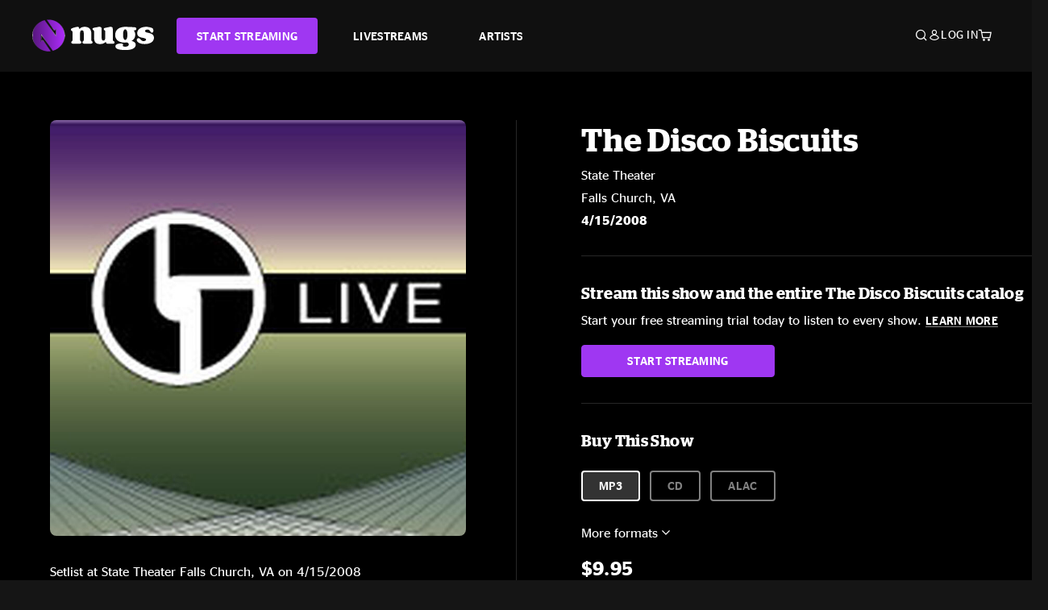

--- FILE ---
content_type: text/html;charset=UTF-8
request_url: https://www.nugs.net/live-download-of-the-disco-biscuits-state-theater-falls-church-va-04-15-2008-mp3-flac-or-online-music-streaming/2522.html
body_size: 25423
content:
<!DOCTYPE html>
<html lang="en">
<head>

<script>//common/scripts.isml</script>





<script type="text/javascript">
    (function(){
        window.Urls = {"staticPath":"/on/demandware.static/Sites-NugsNet-Site/-/default/v1768958888662/","cartShow":"/cart/","getProductUrl":"/on/demandware.store/Sites-NugsNet-Site/default/Product-Show","removeImg":"/on/demandware.static/Sites-NugsNet-Site/-/default/dwb4fd8529/images/icon_remove.gif","addToCartUrl":"/on/demandware.store/Sites-NugsNet-Site/default/Cart-AddProduct"};
    }());
</script>

<script defer type="text/javascript" src="/on/demandware.static/Sites-NugsNet-Site/-/default/v1768958888662/js/main.js"></script>


    

    <script defer type="text/javascript" src="/on/demandware.static/Sites-NugsNet-Site/-/default/v1768958888662/js/productDetail.js" ></script>







<meta charset=UTF-8>
<meta http-equiv="x-ua-compatible" content="ie=edge">
<meta name="viewport" content="width=device-width, initial-scale=1">

<title>The Disco Biscuits Live Concert Setlist at State Theater, Falls Church, VA on 04-15-2008</title>
<meta name="description" content="The Disco Biscuits live downloads and online music streaming of 04/15/2008 at State Theater Falls Church, VA. Listen to live concerts at nugs.net or download our mobile music app"/>
<meta name="keywords" content="nugs"/>


<meta property="og:title" content="The Disco Biscuits Live Concert Setlist at State Theater, Falls Church, VA on 04-15-2008" />


<meta property="og:description" content="The Disco Biscuits live downloads and online music streaming of 04/15/2008 at State Theater Falls Church, VA. Listen to live concerts at nugs.net or download our mobile music app" />




<meta property="og:image" content="https://www.nugs.net/dw/image/v2/BCHN_PRD/on/demandware.static/-/Sites-nugs-master/default/dwb362b0d9/images/hi-res/db080415_01.jpg?sw=176&amp;sh=176">





<link rel="icon" type="image/png" href="/on/demandware.static/Sites-NugsNet-Site/-/default/dwe1c90eda/images/favicon.ico" />


<script>
/* -------------------------------------------------------------------------
* Identity bootstrap – must run **before** GTM and Optimizely
* ----------------------------------------------------------------------- */
(function bootstrapIdentity () {
/** 1. Make readable variables available to any front-end script. */
window.appUserID = "";
window.universalUserID = "1210978fa2902d8e6370cb680d";
/** 2. Canonical getter for GA-4 + Optimizely integrations. */
window.getGaIdentifier = function () {
return window.universalUserID || null;
};
/** 3. Push the user_id into the dataLayer for GTM. */
window.dataLayer = window.dataLayer || [];
window.dataLayer.push({
'user_id': window.universalUserID || null,
'event': 'identifyUser'
});
})();
</script>


<script>
window.UncachedData = {
  "action": "Data-UncachedData",
  "queryString": "",
  "locale": "default",
  "sessionInfo": {
    "isCustomerAuthenticated": false,
    "sessionState": false,
    "isSubscriber": null
  },
  "__gtmEvents": [],
  "__mccEvents": [
    [
      "trackPageView"
    ]
  ]
}
window.CachedData = {
  "action": "Data-CachedData",
  "queryString": "",
  "locale": "default",
  "nugsAuthConfig": {
    "PROVIDER_ID": "nugsnet",
    "ENABLE_SSO": true,
    "SFCC_OIDC_CLIENT_ID": "3TwoVlLAUFrJX33n3HSCSO",
    "OIDC_BASE_URL": "https://id.nugs.net",
    "GRANT_TYPE_REFRESH_TOKEN": "refresh_token",
    "SAVE_REFRESH_TOKEN_ALWAYS": true,
    "DWSID_COOKIE_NAME": "dwsid",
    "SESSION_GUARD_COOKIE_NAME": "cc-sg",
    "SESSION_GUARD_COOKIE_AGE": 1800,
    "SESSION_STATE_COOKIE_NAME": "cc-ss",
    "REFRESH_TOKEN_COOKIE_NAME": "cc-refresh",
    "REFRESH_TOKEN_COOKIE_AGE": 604800,
    "OAUTH_TOKEN_REFRESH_TIME": 30000,
    "CONTROLLERS_TO_EXCLUDE": [
      "__Analytics-Start",
      "ConsentTracking-Check",
      "ConsentTracking-GetContent",
      "ConsentTracking-SetConsent",
      "ConsentTracking-SetSession",
      "__SYSTEM",
      "__Analytics"
    ],
    "CONTROLLERS_TO_INCLUDE_FORCED_REFRESH": []
  },
  "siteIntegrations": {
    "googlePlacesEnabled": false,
    "stripeCartridgeEnabled": true,
    "paypalCartridgeEnabled": true
  },
  "paypalConfig": {
    "CLIENT_ID": "AfBSdbnM3CDP0m8ApPxNlasf1Fz-ReX1DmnfwkkyJBf-_vhXnDnLvFkDAmu725PbsW8DZDJZjlE4iCBb"
  },
  "__gtmEvents": [],
  "__mccEvents": [
    [
      "trackPageView"
    ]
  ]
}
</script>






<script>
    window.dataLayer = window.dataLayer || [];
    window.dataLayer.push({"homepage_version":"control"});
</script>


<script src="https://cdn.optimizely.com/js/20105345443.js"></script>






<link id="globalStyles" rel="stylesheet" href="/on/demandware.static/Sites-NugsNet-Site/-/default/v1768958888662/css/global.css" />








<link rel="alternate" type="application/json+oembed" href="https://www.nugsapi.net/oembed/v1/shows/2522" title="04/15/08 State Theater, Falls Church, VA ">


<!-- Marketing Cloud Analytics -->
<script type="text/javascript" src="//10886939.collect.igodigital.com/collect.js"></script>
<!-- End Marketing Cloud Analytics -->

<script>
    window.dataLayer = window.dataLayer || [];
    dataLayer.push({"environment":"production","demandwareID":"abnjMnoX1FVvSIqG14MRPahIeb","loggedInState":false,"locale":"default","currencyCode":"USD","pageLanguage":"en_US","registered":false,"email":"","emailHash":"","customerGroups":["Everyone","Unregistered"]});
</script>


<script>
    var pageAction = 'productshow';
    window.dataLayer = window.dataLayer || [];
    window.gtmEnabled = true;
    var orderId = -1;
    var gtmDataLayerEvent = false;
    var dataLayerEvent = {"event":"pdp","ecommerce":{"detail":{"actionField":{"list":"Product Detail Page"},"products":[]}}};
    var ga4DataLayerEvent = {"event":"view_item","ecommerce":{"currency":"USD","value":23,"items":[{"item_id":"2522-ALBUM","item_name":"04/15/08 State Theater, Falls Church, VA ","price":23}]}};

    // In all cases except Order Confirmation, the data layer should be pushed, so default to that case
    var pushDataLayer = true;
    if (pageAction === 'orderconfirm') {
        // As of now, the correction is for order confirmation only
        if (dataLayerEvent) {
            orderId = getOrderId(dataLayerEvent);
        } else {
            orderId = getGA4OrderId(ga4DataLayerEvent);
        }

        var ordersPushedToGoogle = getOrdersPushedToGoogle();
        var orderHasBeenPushedToGoogle = orderHasBeenPushedToGoogle(orderId, ordersPushedToGoogle);
        if (orderHasBeenPushedToGoogle) {
            // If the data has already been sent, let's not push it again.
            pushDataLayer = false;
        }
    }

    if (pushDataLayer) {
        if (gtmDataLayerEvent) {
            dataLayer.push(gtmDataLayerEvent);
        }

        if (dataLayerEvent) {
            dataLayer.push(dataLayerEvent);
        }

        // If both events active, clear first ecommerce object to prevent events affecting one another
        if (dataLayerEvent && ga4DataLayerEvent) {
            dataLayer.push({ ecommerce: null });
        }

        if (ga4DataLayerEvent) {
            dataLayer.push(ga4DataLayerEvent);
        }

        if (pageAction === 'orderconfirm') {
            // Add the orderId to the array of orders that is being stored in localStorage
            ordersPushedToGoogle.push(orderId);
            // The localStorage is what is used to prevent the duplicate send from mobile platforms
            window.localStorage.setItem('ordersPushedToGoogle', JSON.stringify(ordersPushedToGoogle));
        }
    }

    function getOrderId(dataLayer) {
        if ('ecommerce' in dataLayer) {
            if ('purchase' in dataLayer.ecommerce && 'actionField' in dataLayer.ecommerce.purchase &&
                'id' in dataLayer.ecommerce.purchase.actionField) {
                return dataLayer.ecommerce.purchase.actionField.id;
            }
        }

        return -1;
    }

    function getGA4OrderId(dataLayer) {
        if ('ecommerce' in dataLayer && 'transaction_id' in dataLayer.ecommerce) {
            return dataLayer.ecommerce.transaction_id;
        }

        return -1;
    }

    function getOrdersPushedToGoogle() {
        var ordersPushedToGoogleString = window.localStorage.getItem('ordersPushedToGoogle');
        if (ordersPushedToGoogleString && ordersPushedToGoogleString.length > 0) {
            return JSON.parse(ordersPushedToGoogleString);
        }

        return [];
    }

    function orderHasBeenPushedToGoogle(orderId, ordersPushedToGoogle) {
        if (orderId) {
            for (var index = 0; index < ordersPushedToGoogle.length; index++) {
                if (ordersPushedToGoogle[index] === orderId) {
                    return true;
                }
            }
        }

        return false;
    }
</script>


<!-- Google Tag Manager -->
<script>(function(w,d,s,l,i){w[l]=w[l]||[];w[l].push({'gtm.start':
new Date().getTime(),event:'gtm.js'});var f=d.getElementsByTagName(s)[0],
j=d.createElement(s),dl=l!='dataLayer'?'&l='+l:'';j.async=true;j.src=
'https://www.googletagmanager.com/gtm.js?id='+i+dl;f.parentNode.insertBefore(j,f);
})(window,document,'script','dataLayer','GTM-WPL3GVV');</script>
<!-- End Google Tag Manager -->


<script defer src="/on/demandware.static/Sites-NugsNet-Site/-/default/v1768958888662/js/tagmanager.js"></script>



<link id="pageDesignerStyles" rel="stylesheet" href="/on/demandware.static/Sites-NugsNet-Site/-/default/v1768958888662/css/pageDesignerPage.css" />

<link id="pageDesignerStyles" rel="stylesheet" href="/on/demandware.static/Sites-NugsNet-Site/-/default/v1768958888662/css/pageDesignerFriendly.css" />



<link rel="canonical" href="/live-download-of-the-disco-biscuits-state-theater-falls-church-va-04-15-2008-mp3-flac-or-online-music-streaming/2522.html"/>

<script type="text/javascript">//<!--
/* <![CDATA[ (head-active_data.js) */
var dw = (window.dw || {});
dw.ac = {
    _analytics: null,
    _events: [],
    _category: "",
    _searchData: "",
    _anact: "",
    _anact_nohit_tag: "",
    _analytics_enabled: "true",
    _timeZone: "US/Pacific",
    _capture: function(configs) {
        if (Object.prototype.toString.call(configs) === "[object Array]") {
            configs.forEach(captureObject);
            return;
        }
        dw.ac._events.push(configs);
    },
	capture: function() { 
		dw.ac._capture(arguments);
		// send to CQ as well:
		if (window.CQuotient) {
			window.CQuotient.trackEventsFromAC(arguments);
		}
	},
    EV_PRD_SEARCHHIT: "searchhit",
    EV_PRD_DETAIL: "detail",
    EV_PRD_RECOMMENDATION: "recommendation",
    EV_PRD_SETPRODUCT: "setproduct",
    applyContext: function(context) {
        if (typeof context === "object" && context.hasOwnProperty("category")) {
        	dw.ac._category = context.category;
        }
        if (typeof context === "object" && context.hasOwnProperty("searchData")) {
        	dw.ac._searchData = context.searchData;
        }
    },
    setDWAnalytics: function(analytics) {
        dw.ac._analytics = analytics;
    },
    eventsIsEmpty: function() {
        return 0 == dw.ac._events.length;
    }
};
/* ]]> */
// -->
</script>
<script type="text/javascript">//<!--
/* <![CDATA[ (head-cquotient.js) */
var CQuotient = window.CQuotient = {};
CQuotient.clientId = 'bchn-NugsNet';
CQuotient.realm = 'BCHN';
CQuotient.siteId = 'NugsNet';
CQuotient.instanceType = 'prd';
CQuotient.locale = 'default';
CQuotient.fbPixelId = '__UNKNOWN__';
CQuotient.activities = [];
CQuotient.cqcid='';
CQuotient.cquid='';
CQuotient.cqeid='';
CQuotient.cqlid='';
CQuotient.apiHost='api.cquotient.com';
/* Turn this on to test against Staging Einstein */
/* CQuotient.useTest= true; */
CQuotient.useTest = ('true' === 'false');
CQuotient.initFromCookies = function () {
	var ca = document.cookie.split(';');
	for(var i=0;i < ca.length;i++) {
	  var c = ca[i];
	  while (c.charAt(0)==' ') c = c.substring(1,c.length);
	  if (c.indexOf('cqcid=') == 0) {
		CQuotient.cqcid=c.substring('cqcid='.length,c.length);
	  } else if (c.indexOf('cquid=') == 0) {
		  var value = c.substring('cquid='.length,c.length);
		  if (value) {
		  	var split_value = value.split("|", 3);
		  	if (split_value.length > 0) {
			  CQuotient.cquid=split_value[0];
		  	}
		  	if (split_value.length > 1) {
			  CQuotient.cqeid=split_value[1];
		  	}
		  	if (split_value.length > 2) {
			  CQuotient.cqlid=split_value[2];
		  	}
		  }
	  }
	}
}
CQuotient.getCQCookieId = function () {
	if(window.CQuotient.cqcid == '')
		window.CQuotient.initFromCookies();
	return window.CQuotient.cqcid;
};
CQuotient.getCQUserId = function () {
	if(window.CQuotient.cquid == '')
		window.CQuotient.initFromCookies();
	return window.CQuotient.cquid;
};
CQuotient.getCQHashedEmail = function () {
	if(window.CQuotient.cqeid == '')
		window.CQuotient.initFromCookies();
	return window.CQuotient.cqeid;
};
CQuotient.getCQHashedLogin = function () {
	if(window.CQuotient.cqlid == '')
		window.CQuotient.initFromCookies();
	return window.CQuotient.cqlid;
};
CQuotient.trackEventsFromAC = function (/* Object or Array */ events) {
try {
	if (Object.prototype.toString.call(events) === "[object Array]") {
		events.forEach(_trackASingleCQEvent);
	} else {
		CQuotient._trackASingleCQEvent(events);
	}
} catch(err) {}
};
CQuotient._trackASingleCQEvent = function ( /* Object */ event) {
	if (event && event.id) {
		if (event.type === dw.ac.EV_PRD_DETAIL) {
			CQuotient.trackViewProduct( {id:'', alt_id: event.id, type: 'raw_sku'} );
		} // not handling the other dw.ac.* events currently
	}
};
CQuotient.trackViewProduct = function(/* Object */ cqParamData){
	var cq_params = {};
	cq_params.cookieId = CQuotient.getCQCookieId();
	cq_params.userId = CQuotient.getCQUserId();
	cq_params.emailId = CQuotient.getCQHashedEmail();
	cq_params.loginId = CQuotient.getCQHashedLogin();
	cq_params.product = cqParamData.product;
	cq_params.realm = cqParamData.realm;
	cq_params.siteId = cqParamData.siteId;
	cq_params.instanceType = cqParamData.instanceType;
	cq_params.locale = CQuotient.locale;
	
	if(CQuotient.sendActivity) {
		CQuotient.sendActivity(CQuotient.clientId, 'viewProduct', cq_params);
	} else {
		CQuotient.activities.push({activityType: 'viewProduct', parameters: cq_params});
	}
};
/* ]]> */
// -->
</script>



   <script type="application/ld+json">
        {"@context":"http://schema.org/","@type":"Product","name":"04/15/08 State Theater, Falls Church, VA ","description":null,"mpn":"2522","sku":"2522","image":["https://www.nugs.net/on/demandware.static/-/Sites-nugs-master/default/dwb362b0d9/images/hi-res/db080415_01.jpg"],"offers":{"url":{},"@type":"Offer","priceCurrency":"USD","price":"0.99","availability":"http://schema.org/OutOfStock"}}
    </script>





</head>

<body class="  page-none">
<!-- Google Tag Manager (noscript) -->

<!-- End Google Tag Manager (noscript) -->


<div class="page" data-action="Product-Show" data-querystring="pid=2522" data-is-full-category-template="null" >











<a href="#maincontent" class="skip" aria-label="Skip to main content">Skip to main content</a>
<a href="#footercontent" class="skip" aria-label="Skip to footer content">Skip to footer content</a>

<div id="offcanvasMinicart" class="offcanvas offcanvas-end" tabindex="-1" aria-labelledby="offcanvasMinicartLabel">
    <div class="offcanvas-header">
        <h2 class="offcanvas-title" id="offcanvasMinicartLabel">Cart</h2>
        <button type="button" class="btn-close" data-bs-dismiss="offcanvas" aria-label="Close"></button>
    </div>
    <div class="offcanvas-body">
        <div class="container cart empty">
            <div class="row">
                <div class="col-12 text-center">
                    <h3>Your cart is empty.</h3>
                    <a href="/browse-artists/" class="btn btn-browse">BROWSE ARTISTS</a>
                </div>
            </div>
        </div>
    </div>
</div>


<header class="logo-left fixed-header  sticky-top" id="top-header">
    <div class="header-banner slide-up d-none">
        <div class="container">
            <div class="row no-gutters">
                <div class="col header-banner-column-2 d-flex justify-content-between align-items-center">
                    <div class="content">
                        
                        
	 

	
                    </div>
                    
                </div>
            </div>
        </div>
    </div>
    
    <nav class="header-nav navbar navbar-expand-lg" id="header-nav">
        <div class="header container">

            
                <button class="navbar-toggler" type="button" data-bs-toggle="offcanvas" data-bs-target="#offcanvasNavbar" aria-controls="offcanvasNavbar" aria-label="Toggle navigation"></button>
            

            <a class="navbar-brand header-logo-main-link" href="https://www.nugs.net/" title="nugs Home">
                <img src="/on/demandware.static/Sites-NugsNet-Site/-/default/dwa5d7c434/images/logo-redesign.svg" alt="nugs" class="img-fluid header-logo-main-img" />

            </a>

            <div class="offcanvas offcanvas-start" data-bs-backdrop="false" tabindex="-1" id="offcanvasNavbar" aria-labelledby="offcanvasNavbarLabel">
                <div class="offcanvas-body">
                    
                    
                    <div class="menu-group" role="navigation">
                        <ul class="nav navbar-nav" role="menu">
                            
                                
                                    
	 


	


    




    
        
        <li class="nav-item" role="menuitem">
  <a href="https://get.nugs.net" class="nav-link nav-link--start-streaming" role="link" tabindex="0">
      <button type="button" class="btn">START STREAMING</button>
  </a>
</li>
<li class="nav-item" role="menuitem">
  <a href="https://www.nugs.net/watch-live-music/" class="nav-link" role="link" tabindex="1">LIVESTREAMS</a>
</li>
<li class="nav-item" role="menuitem">
  <a href="https://www.nugs.net/browse-artists/" class="nav-link" role="link" tabindex="2">ARTISTS</a>
</li>
<!-- Keep This <li> here for the menu split -->
<li><hr class="border d-lg-none" /></li>
    

 
	
                                
                            
                            
                                
    <li class="nav-item account-item d-lg-none" role="menuitem">
        <a href="https://www.nugs.net/on/demandware.store/Sites-NugsNet-Site/default/Login-OAuthLogin?oauthProvider=nugsnet&amp;ui_flow=register" class="nav-link user-message">
            Create Account
        </a>
    </li>
    <li class="nav-item account-item d-lg-none" role="menuitem">
        <a href="https://www.nugs.net/on/demandware.store/Sites-NugsNet-Site/default/Login-OAuthLogin?oauthProvider=nugsnet" class="nav-link user-message">
            Log In
        </a>
    </li>


                            
                        </ul>
                    </div>
                </div>
            </div>

            <div class="d-flex justify-content-end align-items-center flex-grow-1 gap-4 gap-sm-5 navbar-icons">
                

                
                    <div class="search-toggle">
                        <button class="header-actions-btn search-toggle-btn js-search-toggle-btn collapsed" type="button" data-bs-toggle="collapse" data-bs-target="#searchCollapse" aria-expanded="false" aria-controls="searchCollapse" aria-label="Search">
                            <span class="header-search-toggle-icon">
                                <span class="icon icon-search"></span>
                                
                            </span>
                            
                        </button>
                    </div>

                    
	 


	


    




    
        
        <div class="d-lg-none">
   <a class="subscribe js-scroll-to-plan icon-headphone" href="/#plans" title="Subscribe Now"></a>
</div>
<div class="d-lg-none">
    <a class="watch icon-watch" href="/livestreams-concerts-live-downloads-in-mp3-flac-or-online-music-streaming/" title="Listen Now"></a>
</div>
    

 
	
                
                
                
                    <div class="header-account-container d-none d-lg-block ">
                        
    <div class="user dropdown">
        <a href="#" role="button" data-bs-toggle="dropdown" aria-expanded="false" id="accountMenuTrigger" class="account-dropdown">
            <span class="icon icon-account"></span>
            <span class="user-message">Log In</span>
        </a>

        <ul class="dropdown-menu dropdown-menu-end account-menu-dropdown js-account-menu-dropdown">
            <li>
                <a class="dropdown-item" href="https://www.nugs.net/on/demandware.store/Sites-NugsNet-Site/default/Login-OAuthLogin?oauthProvider=nugsnet" role="button" aria-label="Login to your account">
                    <span class="user-message">Log in</span>
                </a>
            </li>
            <li>
                <a class="dropdown-item" href="https://www.nugs.net/on/demandware.store/Sites-NugsNet-Site/default/Login-OAuthLogin?oauthProvider=nugsnet&amp;ui_flow=register" role="button" aria-label="Login to your account">
                    <span class="user-message">Create account</span>
                </a>
            </li>
        </ul>

        

        
    </div>




                    </div>
                

                
                    <div class="minicart" data-action-url="/on/demandware.store/Sites-NugsNet-Site/default/Cart-MiniCartShow">
                        <div class="minicart-total">
    <a class="minicart-link minicart-empty" data-bs-toggle="offcanvas" href="#offcanvasMinicart" aria-controls="offcanvasMinicart" title="Cart 0 Items" aria-label="Cart 0 Items" aria-haspopup="true" tabindex="0">
        <i class="icon icon-cart"></i>
        <span class="minicart-quantity">
            0
        </span>
    </a>
</div>



                    </div>
                
            </div>
        </div>
    </nav>

    <div class="search-wrapper d-flex">
        <div class="collapse container" id="searchCollapse">
            <div class="site-search rounded-pill my-3">
    <form role="search"
          action="/search/"
          method="get"
          name="simpleSearch">
        <div class="input-group py-3">
            <button type="submit" name="search-button" class="btn search-button" aria-label="Submit search keywords">
                <i class="icon icon-search"></i>
            </button>
            <input class="form-control search-field"
               type="text"
               name="q"
               value=""
               placeholder="Search"
               role="combobox"
               aria-describedby="search-assistive-text"
               aria-haspopup="listbox"
               aria-owns="search-results"
               aria-expanded="false"
               aria-autocomplete="list"
               aria-activedescendant=""
               aria-controls="search-results"
               aria-label="Enter Keyword or Item Number"
               autocomplete="off" />
            <button type="reset" name="reset-button" class="btn reset-button" aria-label="Clear search keywords">
                <i class="icon icon-close"></i>
            </button>
        </div>
        <div class="suggestions-wrapper" data-url="/on/demandware.store/Sites-NugsNet-Site/default/SearchServices-GetSuggestions?q="></div>
        <input type="hidden" value="default" name="lang">
    </form>
</div>

        </div>
    </div>

</header>


	 

	


<div role="main" id="maincontent">


    

    

    
    
    
    
    
    
    
    <!-- CQuotient Activity Tracking (viewProduct-cquotient.js) -->
<script type="text/javascript">//<!--
/* <![CDATA[ */
(function(){
	try {
		if(window.CQuotient) {
			var cq_params = {};
			cq_params.product = {
					id: '',
					sku: '',
					type: 'set',
					alt_id: '2522'
				};
			cq_params.realm = "BCHN";
			cq_params.siteId = "NugsNet";
			cq_params.instanceType = "prd";
			window.CQuotient.trackViewProduct(cq_params);
		}
	} catch(err) {}
})();
/* ]]> */
// -->
</script>
<script type="text/javascript">//<!--
/* <![CDATA[ (viewProduct-active_data.js) */
dw.ac._capture({id: "2522", type: "detail"});
/* ]]> */
// -->
</script>

    <div class="container product-detail product-set-detail" data-swatchable-attributes="null" data-pid="2522">

        <div class="row mb-3 no-gutters">
            
            <div class="product-image-tracks">
                
<div class="primary-images">
    
        
        
        

        
        <div class="pdp-slider thumb">
            <div class="background-image" style="background-image: url(https://www.nugs.net/dw/image/v2/BCHN_PRD/on/demandware.static/-/Sites-nugs-master/default/dwb362b0d9/images/hi-res/db080415_01.jpg?sw=800&amp;sh=800);"></div>
            <div class="thumbnail-link">
                <img class="productthumbnail" alt="04/15/08 State Theater, Falls Church, VA "
                        src="https://www.nugs.net/dw/image/v2/BCHN_PRD/on/demandware.static/-/Sites-nugs-master/default/dwb362b0d9/images/hi-res/db080415_01.jpg?sw=800&amp;sh=800"
                        decoding="async"
                />
            </div>
        </div>
    

</div>

                
                <div class="desktop">
                    <div class="setlist">
                        




































































































    <div class="product-set-list">
    

    <p class="setlist-title">Setlist at State Theater Falls Church, VA on 4/15/2008</p>
    
    
        <h6>Set One</h6>
        <div class="product-set-container">
            
                
                <script type="text/javascript">//<!--
/* <![CDATA[ (viewProduct-active_data.js) */
dw.ac._capture({id: "42093-TRACK", type: "setproduct"});
/* ]]> */
// -->
</script>
                    <div class="product-set-item " id="item-42093-TRACK">
                        



































































































<div class="product-set-details">









<div id="clip-player-42093-TRACK" class="clip-player-container">
<canvas id="audioCanvas-42093-TRACK" width="34" height="34"></canvas>


<div id="playAudio-42093-TRACK" class="clip-player-button" data-stroke="#FFFFFF"></div>
<audio id="preview-42093-TRACK" src="https://assets.nugs.net/clips/db080415d1c_01_Intro.mp3" class="clip-player"></audio>
</div>



<div class="item-name-time-wrapper">
<span class="item-name">
Intro
</span>
<span class="runningTime smallest steel">
70
</span>
</div>

</div>

                    </div>
                
            
                
                <script type="text/javascript">//<!--
/* <![CDATA[ (viewProduct-active_data.js) */
dw.ac._capture({id: "42094-TRACK", type: "setproduct"});
/* ]]> */
// -->
</script>
                    <div class="product-set-item " id="item-42094-TRACK">
                        



































































































<div class="product-set-details">









<div id="clip-player-42094-TRACK" class="clip-player-container">
<canvas id="audioCanvas-42094-TRACK" width="34" height="34"></canvas>


<div id="playAudio-42094-TRACK" class="clip-player-button" data-stroke="#FFFFFF"></div>
<audio id="preview-42094-TRACK" src="https://assets.nugs.net/clips/db080415d1c_02_Mastermind.mp3" class="clip-player"></audio>
</div>



<div class="item-name-time-wrapper">
<span class="item-name">
Mastermind
</span>
<span class="runningTime smallest steel">
1117
</span>
</div>

</div>

                    </div>
                
            
                
                <script type="text/javascript">//<!--
/* <![CDATA[ (viewProduct-active_data.js) */
dw.ac._capture({id: "42095-TRACK", type: "setproduct"});
/* ]]> */
// -->
</script>
                    <div class="product-set-item " id="item-42095-TRACK">
                        



































































































<div class="product-set-details">









<div id="clip-player-42095-TRACK" class="clip-player-container">
<canvas id="audioCanvas-42095-TRACK" width="34" height="34"></canvas>


<div id="playAudio-42095-TRACK" class="clip-player-button" data-stroke="#FFFFFF"></div>
<audio id="preview-42095-TRACK" src="https://assets.nugs.net/clips/db080415d1c_03_Abraxas.mp3" class="clip-player"></audio>
</div>



<div class="item-name-time-wrapper">
<span class="item-name">
Abraxas
</span>
<span class="runningTime smallest steel">
943
</span>
</div>

</div>

                    </div>
                
            
                
                <script type="text/javascript">//<!--
/* <![CDATA[ (viewProduct-active_data.js) */
dw.ac._capture({id: "42096-TRACK", type: "setproduct"});
/* ]]> */
// -->
</script>
                    <div class="product-set-item " id="item-42096-TRACK">
                        



































































































<div class="product-set-details">









<div id="clip-player-42096-TRACK" class="clip-player-container">
<canvas id="audioCanvas-42096-TRACK" width="34" height="34"></canvas>


<div id="playAudio-42096-TRACK" class="clip-player-button" data-stroke="#FFFFFF"></div>
<audio id="preview-42096-TRACK" src="https://assets.nugs.net/clips/db080415d1c_04_Crickets.mp3" class="clip-player"></audio>
</div>



<div class="item-name-time-wrapper">
<span class="item-name">
Crickets
</span>
<span class="runningTime smallest steel">
1395
</span>
</div>

</div>

                    </div>
                
            
                
                <script type="text/javascript">//<!--
/* <![CDATA[ (viewProduct-active_data.js) */
dw.ac._capture({id: "42097-TRACK", type: "setproduct"});
/* ]]> */
// -->
</script>
                    <div class="product-set-item last" id="item-42097-TRACK">
                        



































































































<div class="product-set-details">









<div id="clip-player-42097-TRACK" class="clip-player-container">
<canvas id="audioCanvas-42097-TRACK" width="34" height="34"></canvas>


<div id="playAudio-42097-TRACK" class="clip-player-button" data-stroke="#FFFFFF"></div>
<audio id="preview-42097-TRACK" src="https://assets.nugs.net/clips/db080415d1c_05_House_Dog_Party_Favor.mp3" class="clip-player"></audio>
</div>



<div class="item-name-time-wrapper">
<span class="item-name">
House Dog Party Favor
</span>
<span class="runningTime smallest steel">
1048
</span>
</div>

</div>

                    </div>
                
            
        </div>
    
        <h6>Set Two</h6>
        <div class="product-set-container">
            
                
                <script type="text/javascript">//<!--
/* <![CDATA[ (viewProduct-active_data.js) */
dw.ac._capture({id: "42098-TRACK", type: "setproduct"});
/* ]]> */
// -->
</script>
                    <div class="product-set-item " id="item-42098-TRACK">
                        



































































































<div class="product-set-details">









<div id="clip-player-42098-TRACK" class="clip-player-container">
<canvas id="audioCanvas-42098-TRACK" width="34" height="34"></canvas>


<div id="playAudio-42098-TRACK" class="clip-player-button" data-stroke="#FFFFFF"></div>
<audio id="preview-42098-TRACK" src="https://assets.nugs.net/clips/db080415d2c_01_Intro.mp3" class="clip-player"></audio>
</div>



<div class="item-name-time-wrapper">
<span class="item-name">
Intro
</span>
<span class="runningTime smallest steel">
105
</span>
</div>

</div>

                    </div>
                
            
                
                <script type="text/javascript">//<!--
/* <![CDATA[ (viewProduct-active_data.js) */
dw.ac._capture({id: "42099-TRACK", type: "setproduct"});
/* ]]> */
// -->
</script>
                    <div class="product-set-item " id="item-42099-TRACK">
                        



































































































<div class="product-set-details">









<div id="clip-player-42099-TRACK" class="clip-player-container">
<canvas id="audioCanvas-42099-TRACK" width="34" height="34"></canvas>


<div id="playAudio-42099-TRACK" class="clip-player-button" data-stroke="#FFFFFF"></div>
<audio id="preview-42099-TRACK" src="https://assets.nugs.net/clips/db080415d2c_02_Hot_Air_Balloon.mp3" class="clip-player"></audio>
</div>



<div class="item-name-time-wrapper">
<span class="item-name">
Hot Air Balloon
</span>
<span class="runningTime smallest steel">
1203
</span>
</div>

</div>

                    </div>
                
            
                
                <script type="text/javascript">//<!--
/* <![CDATA[ (viewProduct-active_data.js) */
dw.ac._capture({id: "42100-TRACK", type: "setproduct"});
/* ]]> */
// -->
</script>
                    <div class="product-set-item " id="item-42100-TRACK">
                        



































































































<div class="product-set-details">









<div id="clip-player-42100-TRACK" class="clip-player-container">
<canvas id="audioCanvas-42100-TRACK" width="34" height="34"></canvas>


<div id="playAudio-42100-TRACK" class="clip-player-button" data-stroke="#FFFFFF"></div>
<audio id="preview-42100-TRACK" src="https://assets.nugs.net/clips/db080415d2c_03_Story_Of_The_World.mp3" class="clip-player"></audio>
</div>



<div class="item-name-time-wrapper">
<span class="item-name">
Story Of The World
</span>
<span class="runningTime smallest steel">
606
</span>
</div>

</div>

                    </div>
                
            
                
                <script type="text/javascript">//<!--
/* <![CDATA[ (viewProduct-active_data.js) */
dw.ac._capture({id: "42101-TRACK", type: "setproduct"});
/* ]]> */
// -->
</script>
                    <div class="product-set-item " id="item-42101-TRACK">
                        



































































































<div class="product-set-details">









<div id="clip-player-42101-TRACK" class="clip-player-container">
<canvas id="audioCanvas-42101-TRACK" width="34" height="34"></canvas>


<div id="playAudio-42101-TRACK" class="clip-player-button" data-stroke="#FFFFFF"></div>
<audio id="preview-42101-TRACK" src="https://assets.nugs.net/clips/db080415d2c_04_Helicopters.mp3" class="clip-player"></audio>
</div>



<div class="item-name-time-wrapper">
<span class="item-name">
Helicopters
</span>
<span class="runningTime smallest steel">
595
</span>
</div>

</div>

                    </div>
                
            
                
                <script type="text/javascript">//<!--
/* <![CDATA[ (viewProduct-active_data.js) */
dw.ac._capture({id: "42102-TRACK", type: "setproduct"});
/* ]]> */
// -->
</script>
                    <div class="product-set-item " id="item-42102-TRACK">
                        



































































































<div class="product-set-details">









<div id="clip-player-42102-TRACK" class="clip-player-container">
<canvas id="audioCanvas-42102-TRACK" width="34" height="34"></canvas>


<div id="playAudio-42102-TRACK" class="clip-player-button" data-stroke="#FFFFFF"></div>
<audio id="preview-42102-TRACK" src="https://assets.nugs.net/clips/db080415d2c_05_Story_Of_The_World.mp3" class="clip-player"></audio>
</div>



<div class="item-name-time-wrapper">
<span class="item-name">
Story Of The World
</span>
<span class="runningTime smallest steel">
316
</span>
</div>

</div>

                    </div>
                
            
                
                <script type="text/javascript">//<!--
/* <![CDATA[ (viewProduct-active_data.js) */
dw.ac._capture({id: "42103-TRACK", type: "setproduct"});
/* ]]> */
// -->
</script>
                    <div class="product-set-item " id="item-42103-TRACK">
                        



































































































<div class="product-set-details">









<div id="clip-player-42103-TRACK" class="clip-player-container">
<canvas id="audioCanvas-42103-TRACK" width="34" height="34"></canvas>


<div id="playAudio-42103-TRACK" class="clip-player-button" data-stroke="#FFFFFF"></div>
<audio id="preview-42103-TRACK" src="https://assets.nugs.net/clips/db080415d3c_01_Magellan.mp3" class="clip-player"></audio>
</div>



<div class="item-name-time-wrapper">
<span class="item-name">
Magellan
</span>
<span class="runningTime smallest steel">
1085
</span>
</div>

</div>

                    </div>
                
            
                
                <script type="text/javascript">//<!--
/* <![CDATA[ (viewProduct-active_data.js) */
dw.ac._capture({id: "42104-TRACK", type: "setproduct"});
/* ]]> */
// -->
</script>
                    <div class="product-set-item " id="item-42104-TRACK">
                        



































































































<div class="product-set-details">









<div id="clip-player-42104-TRACK" class="clip-player-container">
<canvas id="audioCanvas-42104-TRACK" width="34" height="34"></canvas>


<div id="playAudio-42104-TRACK" class="clip-player-button" data-stroke="#FFFFFF"></div>
<audio id="preview-42104-TRACK" src="https://assets.nugs.net/clips/db080415d3c_02_Hot_Air_Balloon.mp3" class="clip-player"></audio>
</div>



<div class="item-name-time-wrapper">
<span class="item-name">
Hot Air Balloon
</span>
<span class="runningTime smallest steel">
804
</span>
</div>

</div>

                    </div>
                
            
                
                <script type="text/javascript">//<!--
/* <![CDATA[ (viewProduct-active_data.js) */
dw.ac._capture({id: "42105-TRACK", type: "setproduct"});
/* ]]> */
// -->
</script>
                    <div class="product-set-item last" id="item-42105-TRACK">
                        



































































































<div class="product-set-details">









<div id="clip-player-42105-TRACK" class="clip-player-container">
<canvas id="audioCanvas-42105-TRACK" width="34" height="34"></canvas>


<div id="playAudio-42105-TRACK" class="clip-player-button" data-stroke="#FFFFFF"></div>
<audio id="preview-42105-TRACK" src="https://assets.nugs.net/clips/db080415d3c_03_Magellan.mp3" class="clip-player"></audio>
</div>



<div class="item-name-time-wrapper">
<span class="item-name">
Magellan
</span>
<span class="runningTime smallest steel">
840
</span>
</div>

</div>

                    </div>
                
            
        </div>
    
        <h6>Encore</h6>
        <div class="product-set-container">
            
                
                <script type="text/javascript">//<!--
/* <![CDATA[ (viewProduct-active_data.js) */
dw.ac._capture({id: "42106-TRACK", type: "setproduct"});
/* ]]> */
// -->
</script>
                    <div class="product-set-item last" id="item-42106-TRACK">
                        



































































































<div class="product-set-details">









<div id="clip-player-42106-TRACK" class="clip-player-container">
<canvas id="audioCanvas-42106-TRACK" width="34" height="34"></canvas>


<div id="playAudio-42106-TRACK" class="clip-player-button" data-stroke="#FFFFFF"></div>
<audio id="preview-42106-TRACK" src="https://assets.nugs.net/clips/db080415d3c_04_Rock_Candy.mp3" class="clip-player"></audio>
</div>



<div class="item-name-time-wrapper">
<span class="item-name">
Rock Candy
</span>
<span class="runningTime smallest steel">
563
</span>
</div>

</div>

                    </div>
                
            
        </div>
    
</div>


                    </div>

                    
                    

<div class="col-12 social-container">
    <h6>Share via</h6>
    <ul class="social-icons d-flex">
        <li>
            <a href="https://www.facebook.com/share.php?u=https%3A%2F%2Fwww.nugs.net%2Flive-download-of-the-disco-biscuits-state-theater-falls-church-va-04-15-2008-mp3-flac-or-online-music-streaming%2F2522.html" title="Share 04/15/08 State Theater, Falls Church, VA  on Facebook" data-share="facebook" aria-label="Share 04/15/08 State Theater, Falls Church, VA  on Facebook" rel="noopener noreferrer" class="share-icons" target="_blank">
                <i class="facebook"></i>
            </a>
        </li>
        <li>
            <a href="https://twitter.com/share?url=https%3A%2F%2Fwww.nugs.net%2Flive-download-of-the-disco-biscuits-state-theater-falls-church-va-04-15-2008-mp3-flac-or-online-music-streaming%2F2522.html&text=04/15/08 State Theater, Falls Church, VA " data-share="twitter" title="Share a link to 04/15/08 State Theater, Falls Church, VA  on Twitter" aria-label="Share a link to 04/15/08 State Theater, Falls Church, VA  on Twitter" rel="noopener noreferrer" class="share-icons" target="_blank">
                <i class="x"></i>
            </a>
        </li>
        <li>
            <a href="#copy-link-message" class="share-link" data-bs-toggle="tooltip" id="fa-link" role="button" title="Copy a link to 04/15/08 State Theater, Falls Church, VA " aria-label="Copy a link to 04/15/08 State Theater, Falls Church, VA ">
                <i class="link"></i>
            </a>
            <input type="hidden" id="shareUrl" value="https://www.nugs.net/live-download-of-the-disco-biscuits-state-theater-falls-church-va-04-15-2008-mp3-flac-or-online-music-streaming/2522.html"/>
        </li>
    </ul>
</div>
<div class="toast-messages copy-link-message d-none">
    <div class="alert alert-success text-center">
        The link to 04/15/08 State Theater, Falls Church, VA  has been copied
    </div>
</div>

                </div>
            </div>

            <div class="product-data">
                
<div class="row">
    <div class="col">
        <a href="/the-disco-biscuits-concerts-live-downloads-in-mp3-flac-or-online-music-streaming-1/">
            
                <h3 class="product-name">The Disco Biscuits</h3>
            
            
        </a>
    </div>
</div>

                

     
    <div class="row">
        <div class="col">
            
    <div class="venue">
        <div class="venue-name">State Theater</div>
        <div class="venue-city">Falls Church, VA</div>
    </div>

        </div>
    </div>

    
    <div class="row">
        <div class="col">
            
                <div class="performance-date">
                    4/15/2008
                </div>
            
        </div>
    </div>

                

                
                    





































































































    <div id="upsell-listen-block" class="upsell-listen-block borderbottom unauthenticated nonsubscriber">
        
            <div class="top unauthenticated">
                <div class="left">
                    <h2 class="heading">
                        
                            Stream this show and the entire The Disco Biscuits catalog
                        
                    </h2>
                </div>
            </div>
            <div class="body unauthenticated">
                



<div class="details">Start your free streaming trial today to listen to every show.
<a tabindex="0" class="js-modal-trigger anchor-btn" role="button" href="javascript:void(0);" data-trigger="#upsell-modal">Learn More</a></div>
<div id="upsell-modal" class="modal pdp-modal narrow">
<div class="modal-content"><span class="close js-close">&times;</span>
<h5>A nugs All Access subscription includes:</h5>
<ul class="bullets">
    <li>Watch hundreds of exclusive livestreams from your favorite artists</li>
    <li>Last night's show to deep archives, enjoy full-concert videos on demand</li>
    <li>Unlimited &amp; ad-free streaming</li>
    <li>Exclusive, artist-official concert audio daily</li>
    <li>MP3/AAC quality audio</li>
    <li>15% Off CDs, Downloads, and Pay-Per-Views</li>
</ul>
</div>
</div>


            </div>
            <div class="bottom unauthenticated">
                <a class="btn btn-primary start-sub-cta" href="https://get.nugs.net">Start Streaming</a>
            </div>
        
    </div>

                
                <div class="attributes product-detail-attributes">
                    
                    
                    
                    
                        
                            <div class="row" data-attr="format">
                                <div class="col-12">
                                    
                                        
                                        
<div class="attribute">
    <div class="format-attributes non-color-attribute-swatches" data-attr="format">
        <div class="select-format" id="format-1">
            <h2>
                Buy This Show
            </h2>

            <div class="primary-formats">
                
                    <div class="format-tile swatch-tile-container">
    <button class="format-attribute swatch"
        aria-label="Select Format MP3"
        aria-describedby="MP3"
        data-attr="format"
    >
        
        <span data-attr-value="MP3"
                data-display-value="MP3"
                data-pid="44435-ALBUMVARIANT"
                data-price="$9.95"
                data-sales-price="$9.95"
                data-promo-callout="null"
                class="
                    format-value
                    swatch-value
                    non-color-swatch-value
                    selected
                    selectable
                    available
                "
        >
                
            <span class="name">MP3</span>
        </span>

    </button>
</div>
                    
                
                    <div class="format-tile swatch-tile-container">
    <button class="format-attribute swatch"
        aria-label="Select Format CD"
        aria-describedby="CD"
        data-attr="format"
    >
        
        <span data-attr-value="CD"
                data-display-value="CD"
                data-pid="44437-ALBUMVARIANT"
                data-price="$23.00"
                data-sales-price="$23.00"
                data-promo-callout="null"
                class="
                    format-value
                    swatch-value
                    non-color-swatch-value
                    
                    selectable
                    available
                "
        >
                
            <span class="name">CD</span>
        </span>

    </button>
</div>
                    
                
                    <div class="format-tile swatch-tile-container">
    <button class="format-attribute swatch"
        aria-label="Select Format ALAC"
        aria-describedby="ALAC"
        data-attr="format"
    >
        
        <span data-attr-value="ALAC"
                data-display-value="ALAC"
                data-pid="392532-ALBUMVARIANT"
                data-price="$12.95"
                data-sales-price="$12.95"
                data-promo-callout="null"
                class="
                    format-value
                    swatch-value
                    non-color-swatch-value
                    
                    selectable
                    available
                "
        >
                
            <span class="name">ALAC</span>
        </span>

    </button>
</div>
                    
                        
            </div>

            
                <span class="format non-input-secondary-label">
                    <a class="collapse-link title collapsed" href="#otherFormats" data-bs-toggle="collapse" role="button" aria-expanded="false" aria-controls="collapseExample">
                        More formats
                    </a>
                </span>
            
                <div id="otherFormats" class="collapse">
                    <div class="other-formats">
                        
                            <div class="format-tile swatch-tile-container">
    <button class="format-attribute swatch"
        aria-label="Select Format FLAC"
        aria-describedby="FLAC"
        data-attr="format"
    >
        
        <span data-attr-value="FLAC"
                data-display-value="FLAC"
                data-pid="44436-ALBUMVARIANT"
                data-price="$12.95"
                data-sales-price="$12.95"
                data-promo-callout="null"
                class="
                    format-value
                    swatch-value
                    non-color-swatch-value
                    
                    selectable
                    available
                "
        >
                
            <span class="name">FLAC</span>
        </span>

    </button>
</div>
                        
                    </div>

                    <div class="about-format-link">
                        <a id="about-format-modal" class="about-formats" href="">About formats</a>
                    </div>
                </div>
            
        </div>
    </div>
</div>
                                    
                                </div>
                            </div>
                        

                        <div class="product-options">
                            
                        </div>

                        
                        

                        


                        <div class="row">
                            <div class="col">
                                <div class="prices top-prices clearfix">
                                    
                                    
    <div class="price">
        
        <span>
    
    
    

    

    
    <span class="sales">
        
        
        
            <span class="value" content="9.95">
        
        $9.95


        </span>
    </span>
</span>

    </div>


                                </div>
                            </div>
                        </div>

                        
                        
                        
                        <div class="promotions">
                            
    
    

                        </div>

                        
                        <div class="row qty-cart-container no-gutters borderbottom" id="qty-cart-container">
                            

                            
                            <div class="prices-add-to-cart-actions col-12 col-sm-6 col-md-7 col-lg-9">
                                
                                <div class="row cart-and-ipay commercepayments">
    <div class="col-sm-12">
        <input type="hidden" class="add-to-cart-url" value="/on/demandware.store/Sites-NugsNet-Site/default/Cart-AddProduct"/>
        <button class="add-to-cart btn btn-secondary"
                
                    data-gtmdata="{&quot;id&quot;:&quot;2522-ALBUM&quot;,&quot;name&quot;:&quot;04/15/08 State Theater, Falls Church, VA &quot;,&quot;price&quot;:&quot;9.95&quot;}"
                    data-gtmga4data="{&quot;item_id&quot;:&quot;2522-ALBUM&quot;,&quot;item_variant&quot;:&quot;44435-ALBUMVARIANT&quot;,&quot;item_name&quot;:&quot;04/15/08 State Theater, Falls Church, VA &quot;,&quot;item_category4&quot;:&quot;MP3&quot;,&quot;price&quot;:9.95,&quot;currencyCode&quot;:&quot;USD&quot;}"
                
                data-pid="44435-ALBUMVARIANT"
                data-addsourcetype=""
                data-pids="[object Object]"
                >
            <i class="fa fa-shopping-bag"></i>
            Add to Cart
        </button>
        
            <div class="js-paymentmethod-mutationobserver">
    <div class="paymentmethodwarning js-paymentmethodwarning-msgcontainer d-none mb-3"
        data-iframepresent="false"
        data-available_msg="",
        data-available_show="false",
        data-available_disable="true"
    ></div>

    <div class="js-paymentmethodwarning-affectedcontainer">
        
        <isapplepay class="dw-apple-pay-logo-black applePaySpecificityOverride" sku="44435-ALBUMVARIANT"></isapplepay>

        
    </div>
</div>

        
    </div>
</div>


                            </div>
                        </div>
                    
                    
                    
                    

                    <div class="mobile">
                        <div class="setlist">
                            




































































































    <div class="product-set-list">
    

    <p class="setlist-title">Setlist at State Theater Falls Church, VA on 4/15/2008</p>
    
    
        <h6>Set One</h6>
        <div class="product-set-container">
            
                
                <script type="text/javascript">//<!--
/* <![CDATA[ (viewProduct-active_data.js) */
dw.ac._capture({id: "42093-TRACK", type: "setproduct"});
/* ]]> */
// -->
</script>
                    <div class="product-set-item " id="item-42093-TRACK">
                        



































































































<div class="product-set-details">









<div id="clip-player-42093-TRACK" class="clip-player-container">
<canvas id="audioCanvas-42093-TRACK" width="34" height="34"></canvas>


<div id="playAudio-42093-TRACK" class="clip-player-button" data-stroke="#FFFFFF"></div>
<audio id="preview-42093-TRACK" src="https://assets.nugs.net/clips/db080415d1c_01_Intro.mp3" class="clip-player"></audio>
</div>



<div class="item-name-time-wrapper">
<span class="item-name">
Intro
</span>
<span class="runningTime smallest steel">
70
</span>
</div>

</div>

                    </div>
                
            
                
                <script type="text/javascript">//<!--
/* <![CDATA[ (viewProduct-active_data.js) */
dw.ac._capture({id: "42094-TRACK", type: "setproduct"});
/* ]]> */
// -->
</script>
                    <div class="product-set-item " id="item-42094-TRACK">
                        



































































































<div class="product-set-details">









<div id="clip-player-42094-TRACK" class="clip-player-container">
<canvas id="audioCanvas-42094-TRACK" width="34" height="34"></canvas>


<div id="playAudio-42094-TRACK" class="clip-player-button" data-stroke="#FFFFFF"></div>
<audio id="preview-42094-TRACK" src="https://assets.nugs.net/clips/db080415d1c_02_Mastermind.mp3" class="clip-player"></audio>
</div>



<div class="item-name-time-wrapper">
<span class="item-name">
Mastermind
</span>
<span class="runningTime smallest steel">
1117
</span>
</div>

</div>

                    </div>
                
            
                
                <script type="text/javascript">//<!--
/* <![CDATA[ (viewProduct-active_data.js) */
dw.ac._capture({id: "42095-TRACK", type: "setproduct"});
/* ]]> */
// -->
</script>
                    <div class="product-set-item " id="item-42095-TRACK">
                        



































































































<div class="product-set-details">









<div id="clip-player-42095-TRACK" class="clip-player-container">
<canvas id="audioCanvas-42095-TRACK" width="34" height="34"></canvas>


<div id="playAudio-42095-TRACK" class="clip-player-button" data-stroke="#FFFFFF"></div>
<audio id="preview-42095-TRACK" src="https://assets.nugs.net/clips/db080415d1c_03_Abraxas.mp3" class="clip-player"></audio>
</div>



<div class="item-name-time-wrapper">
<span class="item-name">
Abraxas
</span>
<span class="runningTime smallest steel">
943
</span>
</div>

</div>

                    </div>
                
            
                
                <script type="text/javascript">//<!--
/* <![CDATA[ (viewProduct-active_data.js) */
dw.ac._capture({id: "42096-TRACK", type: "setproduct"});
/* ]]> */
// -->
</script>
                    <div class="product-set-item " id="item-42096-TRACK">
                        



































































































<div class="product-set-details">









<div id="clip-player-42096-TRACK" class="clip-player-container">
<canvas id="audioCanvas-42096-TRACK" width="34" height="34"></canvas>


<div id="playAudio-42096-TRACK" class="clip-player-button" data-stroke="#FFFFFF"></div>
<audio id="preview-42096-TRACK" src="https://assets.nugs.net/clips/db080415d1c_04_Crickets.mp3" class="clip-player"></audio>
</div>



<div class="item-name-time-wrapper">
<span class="item-name">
Crickets
</span>
<span class="runningTime smallest steel">
1395
</span>
</div>

</div>

                    </div>
                
            
                
                <script type="text/javascript">//<!--
/* <![CDATA[ (viewProduct-active_data.js) */
dw.ac._capture({id: "42097-TRACK", type: "setproduct"});
/* ]]> */
// -->
</script>
                    <div class="product-set-item last" id="item-42097-TRACK">
                        



































































































<div class="product-set-details">









<div id="clip-player-42097-TRACK" class="clip-player-container">
<canvas id="audioCanvas-42097-TRACK" width="34" height="34"></canvas>


<div id="playAudio-42097-TRACK" class="clip-player-button" data-stroke="#FFFFFF"></div>
<audio id="preview-42097-TRACK" src="https://assets.nugs.net/clips/db080415d1c_05_House_Dog_Party_Favor.mp3" class="clip-player"></audio>
</div>



<div class="item-name-time-wrapper">
<span class="item-name">
House Dog Party Favor
</span>
<span class="runningTime smallest steel">
1048
</span>
</div>

</div>

                    </div>
                
            
        </div>
    
        <h6>Set Two</h6>
        <div class="product-set-container">
            
                
                <script type="text/javascript">//<!--
/* <![CDATA[ (viewProduct-active_data.js) */
dw.ac._capture({id: "42098-TRACK", type: "setproduct"});
/* ]]> */
// -->
</script>
                    <div class="product-set-item " id="item-42098-TRACK">
                        



































































































<div class="product-set-details">









<div id="clip-player-42098-TRACK" class="clip-player-container">
<canvas id="audioCanvas-42098-TRACK" width="34" height="34"></canvas>


<div id="playAudio-42098-TRACK" class="clip-player-button" data-stroke="#FFFFFF"></div>
<audio id="preview-42098-TRACK" src="https://assets.nugs.net/clips/db080415d2c_01_Intro.mp3" class="clip-player"></audio>
</div>



<div class="item-name-time-wrapper">
<span class="item-name">
Intro
</span>
<span class="runningTime smallest steel">
105
</span>
</div>

</div>

                    </div>
                
            
                
                <script type="text/javascript">//<!--
/* <![CDATA[ (viewProduct-active_data.js) */
dw.ac._capture({id: "42099-TRACK", type: "setproduct"});
/* ]]> */
// -->
</script>
                    <div class="product-set-item " id="item-42099-TRACK">
                        



































































































<div class="product-set-details">









<div id="clip-player-42099-TRACK" class="clip-player-container">
<canvas id="audioCanvas-42099-TRACK" width="34" height="34"></canvas>


<div id="playAudio-42099-TRACK" class="clip-player-button" data-stroke="#FFFFFF"></div>
<audio id="preview-42099-TRACK" src="https://assets.nugs.net/clips/db080415d2c_02_Hot_Air_Balloon.mp3" class="clip-player"></audio>
</div>



<div class="item-name-time-wrapper">
<span class="item-name">
Hot Air Balloon
</span>
<span class="runningTime smallest steel">
1203
</span>
</div>

</div>

                    </div>
                
            
                
                <script type="text/javascript">//<!--
/* <![CDATA[ (viewProduct-active_data.js) */
dw.ac._capture({id: "42100-TRACK", type: "setproduct"});
/* ]]> */
// -->
</script>
                    <div class="product-set-item " id="item-42100-TRACK">
                        



































































































<div class="product-set-details">









<div id="clip-player-42100-TRACK" class="clip-player-container">
<canvas id="audioCanvas-42100-TRACK" width="34" height="34"></canvas>


<div id="playAudio-42100-TRACK" class="clip-player-button" data-stroke="#FFFFFF"></div>
<audio id="preview-42100-TRACK" src="https://assets.nugs.net/clips/db080415d2c_03_Story_Of_The_World.mp3" class="clip-player"></audio>
</div>



<div class="item-name-time-wrapper">
<span class="item-name">
Story Of The World
</span>
<span class="runningTime smallest steel">
606
</span>
</div>

</div>

                    </div>
                
            
                
                <script type="text/javascript">//<!--
/* <![CDATA[ (viewProduct-active_data.js) */
dw.ac._capture({id: "42101-TRACK", type: "setproduct"});
/* ]]> */
// -->
</script>
                    <div class="product-set-item " id="item-42101-TRACK">
                        



































































































<div class="product-set-details">









<div id="clip-player-42101-TRACK" class="clip-player-container">
<canvas id="audioCanvas-42101-TRACK" width="34" height="34"></canvas>


<div id="playAudio-42101-TRACK" class="clip-player-button" data-stroke="#FFFFFF"></div>
<audio id="preview-42101-TRACK" src="https://assets.nugs.net/clips/db080415d2c_04_Helicopters.mp3" class="clip-player"></audio>
</div>



<div class="item-name-time-wrapper">
<span class="item-name">
Helicopters
</span>
<span class="runningTime smallest steel">
595
</span>
</div>

</div>

                    </div>
                
            
                
                <script type="text/javascript">//<!--
/* <![CDATA[ (viewProduct-active_data.js) */
dw.ac._capture({id: "42102-TRACK", type: "setproduct"});
/* ]]> */
// -->
</script>
                    <div class="product-set-item " id="item-42102-TRACK">
                        



































































































<div class="product-set-details">









<div id="clip-player-42102-TRACK" class="clip-player-container">
<canvas id="audioCanvas-42102-TRACK" width="34" height="34"></canvas>


<div id="playAudio-42102-TRACK" class="clip-player-button" data-stroke="#FFFFFF"></div>
<audio id="preview-42102-TRACK" src="https://assets.nugs.net/clips/db080415d2c_05_Story_Of_The_World.mp3" class="clip-player"></audio>
</div>



<div class="item-name-time-wrapper">
<span class="item-name">
Story Of The World
</span>
<span class="runningTime smallest steel">
316
</span>
</div>

</div>

                    </div>
                
            
                
                <script type="text/javascript">//<!--
/* <![CDATA[ (viewProduct-active_data.js) */
dw.ac._capture({id: "42103-TRACK", type: "setproduct"});
/* ]]> */
// -->
</script>
                    <div class="product-set-item " id="item-42103-TRACK">
                        



































































































<div class="product-set-details">









<div id="clip-player-42103-TRACK" class="clip-player-container">
<canvas id="audioCanvas-42103-TRACK" width="34" height="34"></canvas>


<div id="playAudio-42103-TRACK" class="clip-player-button" data-stroke="#FFFFFF"></div>
<audio id="preview-42103-TRACK" src="https://assets.nugs.net/clips/db080415d3c_01_Magellan.mp3" class="clip-player"></audio>
</div>



<div class="item-name-time-wrapper">
<span class="item-name">
Magellan
</span>
<span class="runningTime smallest steel">
1085
</span>
</div>

</div>

                    </div>
                
            
                
                <script type="text/javascript">//<!--
/* <![CDATA[ (viewProduct-active_data.js) */
dw.ac._capture({id: "42104-TRACK", type: "setproduct"});
/* ]]> */
// -->
</script>
                    <div class="product-set-item " id="item-42104-TRACK">
                        



































































































<div class="product-set-details">









<div id="clip-player-42104-TRACK" class="clip-player-container">
<canvas id="audioCanvas-42104-TRACK" width="34" height="34"></canvas>


<div id="playAudio-42104-TRACK" class="clip-player-button" data-stroke="#FFFFFF"></div>
<audio id="preview-42104-TRACK" src="https://assets.nugs.net/clips/db080415d3c_02_Hot_Air_Balloon.mp3" class="clip-player"></audio>
</div>



<div class="item-name-time-wrapper">
<span class="item-name">
Hot Air Balloon
</span>
<span class="runningTime smallest steel">
804
</span>
</div>

</div>

                    </div>
                
            
                
                <script type="text/javascript">//<!--
/* <![CDATA[ (viewProduct-active_data.js) */
dw.ac._capture({id: "42105-TRACK", type: "setproduct"});
/* ]]> */
// -->
</script>
                    <div class="product-set-item last" id="item-42105-TRACK">
                        



































































































<div class="product-set-details">









<div id="clip-player-42105-TRACK" class="clip-player-container">
<canvas id="audioCanvas-42105-TRACK" width="34" height="34"></canvas>


<div id="playAudio-42105-TRACK" class="clip-player-button" data-stroke="#FFFFFF"></div>
<audio id="preview-42105-TRACK" src="https://assets.nugs.net/clips/db080415d3c_03_Magellan.mp3" class="clip-player"></audio>
</div>



<div class="item-name-time-wrapper">
<span class="item-name">
Magellan
</span>
<span class="runningTime smallest steel">
840
</span>
</div>

</div>

                    </div>
                
            
        </div>
    
        <h6>Encore</h6>
        <div class="product-set-container">
            
                
                <script type="text/javascript">//<!--
/* <![CDATA[ (viewProduct-active_data.js) */
dw.ac._capture({id: "42106-TRACK", type: "setproduct"});
/* ]]> */
// -->
</script>
                    <div class="product-set-item last" id="item-42106-TRACK">
                        



































































































<div class="product-set-details">









<div id="clip-player-42106-TRACK" class="clip-player-container">
<canvas id="audioCanvas-42106-TRACK" width="34" height="34"></canvas>


<div id="playAudio-42106-TRACK" class="clip-player-button" data-stroke="#FFFFFF"></div>
<audio id="preview-42106-TRACK" src="https://assets.nugs.net/clips/db080415d3c_04_Rock_Candy.mp3" class="clip-player"></audio>
</div>



<div class="item-name-time-wrapper">
<span class="item-name">
Rock Candy
</span>
<span class="runningTime smallest steel">
563
</span>
</div>

</div>

                    </div>
                
            
        </div>
    
</div>


                        </div>

                        
                        

<div class="col-12 social-container">
    <h6>Share via</h6>
    <ul class="social-icons d-flex">
        <li>
            <a href="https://www.facebook.com/share.php?u=https%3A%2F%2Fwww.nugs.net%2Flive-download-of-the-disco-biscuits-state-theater-falls-church-va-04-15-2008-mp3-flac-or-online-music-streaming%2F2522.html" title="Share 04/15/08 State Theater, Falls Church, VA  on Facebook" data-share="facebook" aria-label="Share 04/15/08 State Theater, Falls Church, VA  on Facebook" rel="noopener noreferrer" class="share-icons" target="_blank">
                <i class="facebook"></i>
            </a>
        </li>
        <li>
            <a href="https://twitter.com/share?url=https%3A%2F%2Fwww.nugs.net%2Flive-download-of-the-disco-biscuits-state-theater-falls-church-va-04-15-2008-mp3-flac-or-online-music-streaming%2F2522.html&text=04/15/08 State Theater, Falls Church, VA " data-share="twitter" title="Share a link to 04/15/08 State Theater, Falls Church, VA  on Twitter" aria-label="Share a link to 04/15/08 State Theater, Falls Church, VA  on Twitter" rel="noopener noreferrer" class="share-icons" target="_blank">
                <i class="x"></i>
            </a>
        </li>
        <li>
            <a href="#copy-link-message" class="share-link" data-bs-toggle="tooltip" id="fa-link" role="button" title="Copy a link to 04/15/08 State Theater, Falls Church, VA " aria-label="Copy a link to 04/15/08 State Theater, Falls Church, VA ">
                <i class="link"></i>
            </a>
            <input type="hidden" id="shareUrl" value="https://www.nugs.net/live-download-of-the-disco-biscuits-state-theater-falls-church-va-04-15-2008-mp3-flac-or-online-music-streaming/2522.html"/>
        </li>
    </ul>
</div>
<div class="toast-messages copy-link-message d-none">
    <div class="alert alert-success text-center">
        The link to 04/15/08 State Theater, Falls Church, VA  has been copied
    </div>
</div>

                    </div>

                    


                    
                    
<span class="section-anchor" id="show-notes"></span>




                    
                        
    <div class="reviews-container" data-description-size="null">
        <h2>Reviews</h2>
        





    <div class="reviews-content" data-reviews-content>
        <span class="section-anchor" id="reviews-content"></span>
        <div id="productReviews" class="productReviews">
            

            <div class="prReviewsContainer">
                
                    
                    
                    
                    <div class="prContents">
                        <div class="prReviewWrap">
                            <div class="prReviewText">
                                <div class="prComments">
                                    <div class="prReviewAuthor">
                                        <p>
                                            <span class="prReviewAuthorName strong">
                                                Axemoney
                                            </span> &mdash;
                                            <span class="prAuthorTimestamp">
                                                8/14/2025 1:37:42 PM
                                            </span>
                                        </p>
                                    </div>
                                    <div class="prReviewQuote">
                                        <p class="prReviewQuoteText">"2nd set was not on my map - I see you now holy smoking Biscuits - a MUST LISTEN"</p>
                                    </div>
                                </div>
                            </div>
                        </div>
                    </div>
                
                    
                    
                    
                    <div class="prContents">
                        <div class="prReviewWrap">
                            <div class="prReviewText">
                                <div class="prComments">
                                    <div class="prReviewAuthor">
                                        <p>
                                            <span class="prReviewAuthorName strong">
                                                Mr. Redonkuloso, brahs
                                            </span> &mdash;
                                            <span class="prAuthorTimestamp">
                                                5/12/2008 12:52:28 PM
                                            </span>
                                        </p>
                                    </div>
                                    <div class="prReviewQuote">
                                        <p class="prReviewQuoteText">"This show is pretty d@mn good!  First set:  Mastermind is fantastic, catchy, and fun and the &gt;Abraxas was very very nicely done.  The Crix is pretty interesting, though the hip hop jam extends on slightly longer than it needed to.  The HDPF left more to be desired &#40;was an ok version&#41; but all in all, set one was above average for tDB.  

Set two:  Holy nards!  Not ever a dull moment.  Magellan&gt;HAB&gt;Magellan smokes!  "</p>
                                    </div>
                                </div>
                            </div>
                        </div>
                    </div>
                
                    
                    
                    
                    <div class="prContents">
                        <div class="prReviewWrap">
                            <div class="prReviewText">
                                <div class="prComments">
                                    <div class="prReviewAuthor">
                                        <p>
                                            <span class="prReviewAuthorName strong">
                                                effed0r3d
                                            </span> &mdash;
                                            <span class="prAuthorTimestamp">
                                                5/11/2008 8:12:58 PM
                                            </span>
                                        </p>
                                    </div>
                                    <div class="prReviewQuote">
                                        <p class="prReviewQuoteText">"This show owns!

Mastermind Jam, Abraxas Magner effects, Crix hip hop jam, good HDPF &#40;minus the intro&#41;

Whole second set is uplifting, creative, and well-played.

If you are going to download just a track or 2 get the Mastermind &#40;the jam is rediculously catchy&#41; or the Crix &#40;extremely unique sounding&#41;"</p>
                                    </div>
                                </div>
                            </div>
                        </div>
                    </div>
                
                    
                    
                    
                    <div class="prContents">
                        <div class="prReviewWrap">
                            <div class="prReviewText">
                                <div class="prComments">
                                    <div class="prReviewAuthor">
                                        <p>
                                            <span class="prReviewAuthorName strong">
                                                ujustgotlazerchoped
                                            </span> &mdash;
                                            <span class="prAuthorTimestamp">
                                                5/9/2008 2:34:50 PM
                                            </span>
                                        </p>
                                    </div>
                                    <div class="prReviewQuote">
                                        <p class="prReviewQuoteText">"Happy Bisco! "</p>
                                    </div>
                                </div>
                            </div>
                        </div>
                    </div>
                
                    
                    
                    
                    <div class="prContents">
                        <div class="prReviewWrap">
                            <div class="prReviewText">
                                <div class="prComments">
                                    <div class="prReviewAuthor">
                                        <p>
                                            <span class="prReviewAuthorName strong">
                                                FINALLY!
                                            </span> &mdash;
                                            <span class="prAuthorTimestamp">
                                                5/9/2008 1:11:58 PM
                                            </span>
                                        </p>
                                    </div>
                                    <div class="prReviewQuote">
                                        <p class="prReviewQuoteText">"Bisco fans have been bitching about the southern run tapes since basically the first night after each show. Anyways, this show was lots of fun. First set left a little to be desired, however HDPF is always good. Second set is where it shined. The crowds energy was INTENSE and the helicopters destroyed me. Download now!"</p>
                                    </div>
                                </div>
                            </div>
                        </div>
                    </div>
                
            </div>
        </div>
    </div>



        <span class="show-more-or-less">
            <a href="javascript:void(0)" class="show-more">Show More</a>
            <a href="javascript:void(0)" class="show-less">Show Less</a>
        </span>
    </div>

                    
                </div>
            </div>
        </div>
        
        





































































































    <div class="pdp-recently-added flex-content-5">
        <div class="heading"><h2>More From This Artist</h2></div>
        <div class="pdp-recently-added-carousel swiper" data-swipertype="pdpRecentlyAdded">
            <div class="swiper-wrapper">
                
                    
                    
                        <div class="swiper-slide">
                            <div class="show" data-artist-id="128" data-artist-name="The Disco Biscuits" data-show-id="45618">
                                <div class="cover">
                                    <a href="/live-download-of-the-disco-biscuits-roadrunner-boston-ma-12-31-2025-mp3-flac-or-online-music-streaming/45618.html" title="The Disco Biscuits">
                                        
                                            <img src="https://assets-01.nugscdn.net/livedownloads/images/shows/db251231_03.jpg" title="The Disco Biscuits" alt="The Disco Biscuits" />
                                        
                                    </a>
                                </div>
                                <div class="title">
                                    <a class="title-link" href="/live-download-of-the-disco-biscuits-roadrunner-boston-ma-12-31-2025-mp3-flac-or-online-music-streaming/45618.html" title="The Disco Biscuits">
                                        
                                            <div class="venue">
                                                <span class="venue-name">Roadrunner</span>
                                                
                                                    <span class="location">Boston, MA</span>
                                                
                                            </div>
                                        
                                        
                                            
                                            <span class="date">Dec 31, 2025</span>
                                        
                                    </a>
                                </div>
                            </div>
                        </div>
                    
                
                    
                    
                        <div class="swiper-slide">
                            <div class="show" data-artist-id="128" data-artist-name="The Disco Biscuits" data-show-id="45617">
                                <div class="cover">
                                    <a href="/live-download-of-the-disco-biscuits-royale-boston-ma-12-30-2025-mp3-flac-or-online-music-streaming/45617.html" title="The Disco Biscuits">
                                        
                                            <img src="https://assets-01.nugscdn.net/livedownloads/images/shows/db251230_02.jpg" title="The Disco Biscuits" alt="The Disco Biscuits" />
                                        
                                    </a>
                                </div>
                                <div class="title">
                                    <a class="title-link" href="/live-download-of-the-disco-biscuits-royale-boston-ma-12-30-2025-mp3-flac-or-online-music-streaming/45617.html" title="The Disco Biscuits">
                                        
                                            <div class="venue">
                                                <span class="venue-name">Royale</span>
                                                
                                                    <span class="location">Boston, MA</span>
                                                
                                            </div>
                                        
                                        
                                            
                                            <span class="date">Dec 30, 2025</span>
                                        
                                    </a>
                                </div>
                            </div>
                        </div>
                    
                
                    
                    
                        <div class="swiper-slide">
                            <div class="show" data-artist-id="128" data-artist-name="The Disco Biscuits" data-show-id="45615">
                                <div class="cover">
                                    <a href="/live-download-of-the-disco-biscuits-district-music-hall-norwalk-ct-12-28-2025-mp3-flac-or-online-music-streaming/45615.html" title="The Disco Biscuits">
                                        
                                            <img src="https://assets-01.nugscdn.net/livedownloads/images/shows/db251228_02.jpg" title="The Disco Biscuits" alt="The Disco Biscuits" />
                                        
                                    </a>
                                </div>
                                <div class="title">
                                    <a class="title-link" href="/live-download-of-the-disco-biscuits-district-music-hall-norwalk-ct-12-28-2025-mp3-flac-or-online-music-streaming/45615.html" title="The Disco Biscuits">
                                        
                                            <div class="venue">
                                                <span class="venue-name">District Music Hall</span>
                                                
                                                    <span class="location">Norwalk, CT</span>
                                                
                                            </div>
                                        
                                        
                                            
                                            <span class="date">Dec 28, 2025</span>
                                        
                                    </a>
                                </div>
                            </div>
                        </div>
                    
                
                    
                    
                        <div class="swiper-slide">
                            <div class="show" data-artist-id="128" data-artist-name="The Disco Biscuits" data-show-id="45614">
                                <div class="cover">
                                    <a href="/live-download-of-the-disco-biscuits-college-street-music-hall-new-haven-ct-12-27-2025-mp3-flac-or-online-music-streaming/45614.html" title="The Disco Biscuits">
                                        
                                            <img src="https://assets-01.nugscdn.net/livedownloads/images/shows/db251227_02.jpg" title="The Disco Biscuits" alt="The Disco Biscuits" />
                                        
                                    </a>
                                </div>
                                <div class="title">
                                    <a class="title-link" href="/live-download-of-the-disco-biscuits-college-street-music-hall-new-haven-ct-12-27-2025-mp3-flac-or-online-music-streaming/45614.html" title="The Disco Biscuits">
                                        
                                            <div class="venue">
                                                <span class="venue-name">College Street Music Hall</span>
                                                
                                                    <span class="location">New Haven, CT</span>
                                                
                                            </div>
                                        
                                        
                                            
                                            <span class="date">Dec 27, 2025</span>
                                        
                                    </a>
                                </div>
                            </div>
                        </div>
                    
                
                    
                    
                        <div class="swiper-slide">
                            <div class="show" data-artist-id="128" data-artist-name="The Disco Biscuits" data-show-id="45613">
                                <div class="cover">
                                    <a href="/live-download-of-the-disco-biscuits-thalia-hall-chicago-il-12-21-2025-mp3-flac-or-online-music-streaming/45613.html" title="The Disco Biscuits">
                                        
                                            <img src="https://assets-01.nugscdn.net/livedownloads/images/shows/db251221_02.jpg" title="The Disco Biscuits" alt="The Disco Biscuits" />
                                        
                                    </a>
                                </div>
                                <div class="title">
                                    <a class="title-link" href="/live-download-of-the-disco-biscuits-thalia-hall-chicago-il-12-21-2025-mp3-flac-or-online-music-streaming/45613.html" title="The Disco Biscuits">
                                        
                                            <div class="venue">
                                                <span class="venue-name">Thalia Hall</span>
                                                
                                                    <span class="location">Chicago, IL</span>
                                                
                                            </div>
                                        
                                        
                                            
                                            <span class="date">Dec 21, 2025</span>
                                        
                                    </a>
                                </div>
                            </div>
                        </div>
                    
                
                    
                    
                        <div class="swiper-slide">
                            <div class="show" data-artist-id="128" data-artist-name="The Disco Biscuits" data-show-id="45612">
                                <div class="cover">
                                    <a href="/live-download-of-the-disco-biscuits-thalia-hall-chicago-il-12-20-2025-mp3-flac-or-online-music-streaming/45612.html" title="The Disco Biscuits">
                                        
                                            <img src="https://assets-01.nugscdn.net/livedownloads/images/shows/db251220_02.jpg" title="The Disco Biscuits" alt="The Disco Biscuits" />
                                        
                                    </a>
                                </div>
                                <div class="title">
                                    <a class="title-link" href="/live-download-of-the-disco-biscuits-thalia-hall-chicago-il-12-20-2025-mp3-flac-or-online-music-streaming/45612.html" title="The Disco Biscuits">
                                        
                                            <div class="venue">
                                                <span class="venue-name">Thalia Hall</span>
                                                
                                                    <span class="location">Chicago, IL</span>
                                                
                                            </div>
                                        
                                        
                                            
                                            <span class="date">Dec 20, 2025</span>
                                        
                                    </a>
                                </div>
                            </div>
                        </div>
                    
                
                    
                    
                        <div class="swiper-slide">
                            <div class="show" data-artist-id="128" data-artist-name="The Disco Biscuits" data-show-id="45611">
                                <div class="cover">
                                    <a href="/live-download-of-the-disco-biscuits-garcias-chicago-il-12-19-2025-mp3-flac-or-online-music-streaming/45611.html" title="The Disco Biscuits">
                                        
                                            <img src="https://assets-01.nugscdn.net/livedownloads/images/shows/db251219_03.jpg" title="The Disco Biscuits" alt="The Disco Biscuits" />
                                        
                                    </a>
                                </div>
                                <div class="title">
                                    <a class="title-link" href="/live-download-of-the-disco-biscuits-garcias-chicago-il-12-19-2025-mp3-flac-or-online-music-streaming/45611.html" title="The Disco Biscuits">
                                        
                                            <div class="venue">
                                                <span class="venue-name">Garcia's</span>
                                                
                                                    <span class="location">Chicago, IL</span>
                                                
                                            </div>
                                        
                                        
                                            
                                            <span class="date">Dec 19, 2025</span>
                                        
                                    </a>
                                </div>
                            </div>
                        </div>
                    
                
                    
                    
                        <div class="swiper-slide">
                            <div class="show" data-artist-id="128" data-artist-name="The Disco Biscuits" data-show-id="45619">
                                <div class="cover">
                                    <a href="/live-download-of-the-disco-biscuits-the-fillmore-minneapolis-mn-12-18-2025-mp3-flac-or-online-music-streaming/45619.html" title="The Disco Biscuits">
                                        
                                            <img src="https://assets-01.nugscdn.net/livedownloads/images/shows/db251218_02.jpg" title="The Disco Biscuits" alt="The Disco Biscuits" />
                                        
                                    </a>
                                </div>
                                <div class="title">
                                    <a class="title-link" href="/live-download-of-the-disco-biscuits-the-fillmore-minneapolis-mn-12-18-2025-mp3-flac-or-online-music-streaming/45619.html" title="The Disco Biscuits">
                                        
                                            <div class="venue">
                                                <span class="venue-name">The Fillmore</span>
                                                
                                                    <span class="location">Minneapolis, MN</span>
                                                
                                            </div>
                                        
                                        
                                            
                                            <span class="date">Dec 18, 2025</span>
                                        
                                    </a>
                                </div>
                            </div>
                        </div>
                    
                
                    
                    
                        <div class="swiper-slide">
                            <div class="show" data-artist-id="128" data-artist-name="The Disco Biscuits" data-show-id="45310">
                                <div class="cover">
                                    <a href="/live-download-of-the-disco-biscuits-town-ballroom-buffalo-ny-11-22-2025-mp3-flac-or-online-music-streaming/45310.html" title="The Disco Biscuits">
                                        
                                            <img src="https://assets-01.nugscdn.net/livedownloads/images/shows/db251122_02.jpg" title="The Disco Biscuits" alt="The Disco Biscuits" />
                                        
                                    </a>
                                </div>
                                <div class="title">
                                    <a class="title-link" href="/live-download-of-the-disco-biscuits-town-ballroom-buffalo-ny-11-22-2025-mp3-flac-or-online-music-streaming/45310.html" title="The Disco Biscuits">
                                        
                                            <div class="venue">
                                                <span class="venue-name">Town Ballroom</span>
                                                
                                                    <span class="location">Buffalo, NY</span>
                                                
                                            </div>
                                        
                                        
                                            
                                            <span class="date">Nov 22, 2025</span>
                                        
                                    </a>
                                </div>
                            </div>
                        </div>
                    
                
                    
                    
                        <div class="swiper-slide">
                            <div class="show" data-artist-id="128" data-artist-name="The Disco Biscuits" data-show-id="45309">
                                <div class="cover">
                                    <a href="/live-download-of-the-disco-biscuits-town-ballroom-buffalo-ny-11-21-2025-mp3-flac-or-online-music-streaming/45309.html" title="The Disco Biscuits">
                                        
                                            <img src="https://assets-01.nugscdn.net/livedownloads/images/shows/db251121_02.jpg" title="The Disco Biscuits" alt="The Disco Biscuits" />
                                        
                                    </a>
                                </div>
                                <div class="title">
                                    <a class="title-link" href="/live-download-of-the-disco-biscuits-town-ballroom-buffalo-ny-11-21-2025-mp3-flac-or-online-music-streaming/45309.html" title="The Disco Biscuits">
                                        
                                            <div class="venue">
                                                <span class="venue-name">Town Ballroom</span>
                                                
                                                    <span class="location">Buffalo, NY</span>
                                                
                                            </div>
                                        
                                        
                                            
                                            <span class="date">Nov 21, 2025</span>
                                        
                                    </a>
                                </div>
                            </div>
                        </div>
                    
                
                    
                    
                        <div class="swiper-slide">
                            <div class="show" data-artist-id="128" data-artist-name="The Disco Biscuits" data-show-id="45308">
                                <div class="cover">
                                    <a href="/live-download-of-the-disco-biscuits-higher-ground-south-burlington-vt-11-20-2025-mp3-flac-or-online-music-streaming/45308.html" title="The Disco Biscuits">
                                        
                                            <img src="https://assets-01.nugscdn.net/livedownloads/images/shows/db251120_02.jpg" title="The Disco Biscuits" alt="The Disco Biscuits" />
                                        
                                    </a>
                                </div>
                                <div class="title">
                                    <a class="title-link" href="/live-download-of-the-disco-biscuits-higher-ground-south-burlington-vt-11-20-2025-mp3-flac-or-online-music-streaming/45308.html" title="The Disco Biscuits">
                                        
                                            <div class="venue">
                                                <span class="venue-name">Higher Ground</span>
                                                
                                                    <span class="location">South Burlington, VT</span>
                                                
                                            </div>
                                        
                                        
                                            
                                            <span class="date">Nov 20, 2025</span>
                                        
                                    </a>
                                </div>
                            </div>
                        </div>
                    
                
                    
                    
                        <div class="swiper-slide">
                            <div class="show" data-artist-id="128" data-artist-name="The Disco Biscuits" data-show-id="45307">
                                <div class="cover">
                                    <a href="/live-download-of-the-disco-biscuits-higher-ground-south-burlington-vt-11-19-2025-mp3-flac-or-online-music-streaming/45307.html" title="The Disco Biscuits">
                                        
                                            <img src="https://assets-01.nugscdn.net/livedownloads/images/shows/db251119_02.jpg" title="The Disco Biscuits" alt="The Disco Biscuits" />
                                        
                                    </a>
                                </div>
                                <div class="title">
                                    <a class="title-link" href="/live-download-of-the-disco-biscuits-higher-ground-south-burlington-vt-11-19-2025-mp3-flac-or-online-music-streaming/45307.html" title="The Disco Biscuits">
                                        
                                            <div class="venue">
                                                <span class="venue-name">Higher Ground</span>
                                                
                                                    <span class="location">South Burlington, VT</span>
                                                
                                            </div>
                                        
                                        
                                            
                                            <span class="date">Nov 19, 2025</span>
                                        
                                    </a>
                                </div>
                            </div>
                        </div>
                    
                
                    
                    
                        <div class="swiper-slide">
                            <div class="show" data-artist-id="128" data-artist-name="The Disco Biscuits" data-show-id="45305">
                                <div class="cover">
                                    <a href="/live-download-of-the-disco-biscuits-brooklyn-steel-brooklyn-ny-11-15-2025-mp3-flac-or-online-music-streaming/45305.html" title="The Disco Biscuits">
                                        
                                            <img src="https://assets-01.nugscdn.net/livedownloads/images/shows/db251115_02.jpg" title="The Disco Biscuits" alt="The Disco Biscuits" />
                                        
                                    </a>
                                </div>
                                <div class="title">
                                    <a class="title-link" href="/live-download-of-the-disco-biscuits-brooklyn-steel-brooklyn-ny-11-15-2025-mp3-flac-or-online-music-streaming/45305.html" title="The Disco Biscuits">
                                        
                                            <div class="venue">
                                                <span class="venue-name">Brooklyn Steel</span>
                                                
                                                    <span class="location">Brooklyn, NY</span>
                                                
                                            </div>
                                        
                                        
                                            
                                            <span class="date">Nov 15, 2025</span>
                                        
                                    </a>
                                </div>
                            </div>
                        </div>
                    
                
                    
                    
                        <div class="swiper-slide">
                            <div class="show" data-artist-id="128" data-artist-name="The Disco Biscuits" data-show-id="45304">
                                <div class="cover">
                                    <a href="/live-download-of-the-disco-biscuits-brooklyn-steel-brooklyn-ny-11-14-2025-mp3-flac-or-online-music-streaming/45304.html" title="The Disco Biscuits">
                                        
                                            <img src="https://assets-01.nugscdn.net/livedownloads/images/shows/db251114_02.jpg" title="The Disco Biscuits" alt="The Disco Biscuits" />
                                        
                                    </a>
                                </div>
                                <div class="title">
                                    <a class="title-link" href="/live-download-of-the-disco-biscuits-brooklyn-steel-brooklyn-ny-11-14-2025-mp3-flac-or-online-music-streaming/45304.html" title="The Disco Biscuits">
                                        
                                            <div class="venue">
                                                <span class="venue-name">Brooklyn Steel</span>
                                                
                                                    <span class="location">Brooklyn, NY</span>
                                                
                                            </div>
                                        
                                        
                                            
                                            <span class="date">Nov 14, 2025</span>
                                        
                                    </a>
                                </div>
                            </div>
                        </div>
                    
                
                    
                    
                        <div class="swiper-slide">
                            <div class="show" data-artist-id="128" data-artist-name="The Disco Biscuits" data-show-id="45306">
                                <div class="cover">
                                    <a href="/live-download-of-the-disco-biscuits-sherman-theater-stroudsburg-pa-11-16-2025-mp3-flac-or-online-music-streaming/45306.html" title="The Disco Biscuits">
                                        
                                            <img src="https://assets-01.nugscdn.net/livedownloads/images/shows/db251116_02.jpg" title="The Disco Biscuits" alt="The Disco Biscuits" />
                                        
                                    </a>
                                </div>
                                <div class="title">
                                    <a class="title-link" href="/live-download-of-the-disco-biscuits-sherman-theater-stroudsburg-pa-11-16-2025-mp3-flac-or-online-music-streaming/45306.html" title="The Disco Biscuits">
                                        
                                            <div class="venue">
                                                <span class="venue-name">Sherman Theater</span>
                                                
                                                    <span class="location">Stroudsburg, PA</span>
                                                
                                            </div>
                                        
                                        
                                            
                                            <span class="date">Nov 16, 2025</span>
                                        
                                    </a>
                                </div>
                            </div>
                        </div>
                    
                
                    
                    
                        <div class="swiper-slide">
                            <div class="show" data-artist-id="128" data-artist-name="The Disco Biscuits" data-show-id="45225">
                                <div class="cover">
                                    <a href="/live-download-of-the-disco-biscuits-9%3A30-club-washington-dc-11-08-2025-mp3-flac-or-online-music-streaming/45225.html" title="The Disco Biscuits">
                                        
                                            <img src="https://assets-01.nugscdn.net/livedownloads/images/shows/db251108_01.jpg" title="The Disco Biscuits" alt="The Disco Biscuits" />
                                        
                                    </a>
                                </div>
                                <div class="title">
                                    <a class="title-link" href="/live-download-of-the-disco-biscuits-9%3A30-club-washington-dc-11-08-2025-mp3-flac-or-online-music-streaming/45225.html" title="The Disco Biscuits">
                                        
                                            <div class="venue">
                                                <span class="venue-name">9:30 Club</span>
                                                
                                                    <span class="location">Washington, DC</span>
                                                
                                            </div>
                                        
                                        
                                            
                                            <span class="date">Nov 08, 2025</span>
                                        
                                    </a>
                                </div>
                            </div>
                        </div>
                    
                
                    
                    
                        <div class="swiper-slide">
                            <div class="show" data-artist-id="128" data-artist-name="The Disco Biscuits" data-show-id="45224">
                                <div class="cover">
                                    <a href="/live-download-of-the-disco-biscuits-the-national-richmond-va-11-07-2025-mp3-flac-or-online-music-streaming/45224.html" title="The Disco Biscuits">
                                        
                                            <img src="https://assets-01.nugscdn.net/livedownloads/images/shows/db251107_02.jpg" title="The Disco Biscuits" alt="The Disco Biscuits" />
                                        
                                    </a>
                                </div>
                                <div class="title">
                                    <a class="title-link" href="/live-download-of-the-disco-biscuits-the-national-richmond-va-11-07-2025-mp3-flac-or-online-music-streaming/45224.html" title="The Disco Biscuits">
                                        
                                            <div class="venue">
                                                <span class="venue-name">The National</span>
                                                
                                                    <span class="location">Richmond, VA</span>
                                                
                                            </div>
                                        
                                        
                                            
                                            <span class="date">Nov 07, 2025</span>
                                        
                                    </a>
                                </div>
                            </div>
                        </div>
                    
                
                    
                    
                        <div class="swiper-slide">
                            <div class="show" data-artist-id="128" data-artist-name="The Disco Biscuits" data-show-id="45223">
                                <div class="cover">
                                    <a href="/live-download-of-the-disco-biscuits-the-norva-norfolk-va-11-06-2025-mp3-flac-or-online-music-streaming/45223.html" title="The Disco Biscuits">
                                        
                                            <img src="https://assets-01.nugscdn.net/livedownloads/images/shows/db251106_02.jpg" title="The Disco Biscuits" alt="The Disco Biscuits" />
                                        
                                    </a>
                                </div>
                                <div class="title">
                                    <a class="title-link" href="/live-download-of-the-disco-biscuits-the-norva-norfolk-va-11-06-2025-mp3-flac-or-online-music-streaming/45223.html" title="The Disco Biscuits">
                                        
                                            <div class="venue">
                                                <span class="venue-name">The NorVa</span>
                                                
                                                    <span class="location">Norfolk, VA</span>
                                                
                                            </div>
                                        
                                        
                                            
                                            <span class="date">Nov 06, 2025</span>
                                        
                                    </a>
                                </div>
                            </div>
                        </div>
                    
                
                    
                    
                        <div class="swiper-slide">
                            <div class="show" data-artist-id="128" data-artist-name="The Disco Biscuits" data-show-id="45229">
                                <div class="cover">
                                    <a href="/live-download-of-the-disco-biscuits-jefferson-theater-charlottesville-va-11-05-2025-mp3-flac-or-online-music-streaming/45229.html" title="The Disco Biscuits">
                                        
                                            <img src="https://assets-01.nugscdn.net/livedownloads/images/shows/db251105_01.jpg" title="The Disco Biscuits" alt="The Disco Biscuits" />
                                        
                                    </a>
                                </div>
                                <div class="title">
                                    <a class="title-link" href="/live-download-of-the-disco-biscuits-jefferson-theater-charlottesville-va-11-05-2025-mp3-flac-or-online-music-streaming/45229.html" title="The Disco Biscuits">
                                        
                                            <div class="venue">
                                                <span class="venue-name">Jefferson Theater</span>
                                                
                                                    <span class="location">Charlottesville, VA</span>
                                                
                                            </div>
                                        
                                        
                                            
                                            <span class="date">Nov 05, 2025</span>
                                        
                                    </a>
                                </div>
                            </div>
                        </div>
                    
                
                    
                    
                        <div class="swiper-slide">
                            <div class="show" data-artist-id="128" data-artist-name="The Disco Biscuits" data-show-id="45142">
                                <div class="cover">
                                    <a href="/live-download-of-the-disco-biscuits-hulaween-live-oak-fl-10-31-2025-mp3-flac-or-online-music-streaming/45142.html" title="The Disco Biscuits">
                                        
                                            <img src="https://assets-01.nugscdn.net/livedownloads/images/shows/db251031_01.jpg" title="The Disco Biscuits" alt="The Disco Biscuits" />
                                        
                                    </a>
                                </div>
                                <div class="title">
                                    <a class="title-link" href="/live-download-of-the-disco-biscuits-hulaween-live-oak-fl-10-31-2025-mp3-flac-or-online-music-streaming/45142.html" title="The Disco Biscuits">
                                        
                                            <div class="venue">
                                                <span class="venue-name">Hulaween</span>
                                                
                                                    <span class="location">Live Oak, FL</span>
                                                
                                            </div>
                                        
                                        
                                            
                                            <span class="date">Oct 31, 2025</span>
                                        
                                    </a>
                                </div>
                            </div>
                        </div>
                    
                
                    
                    
                        <div class="swiper-slide">
                            <div class="show" data-artist-id="128" data-artist-name="The Disco Biscuits" data-show-id="45112">
                                <div class="cover">
                                    <a href="/live-download-of-the-disco-biscuits-brooklyn-bowl-nashville-nashville-tn-11-02-2025-mp3-flac-or-online-music-streaming/45112.html" title="The Disco Biscuits">
                                        
                                            <img src="https://assets-01.nugscdn.net/livedownloads/images/shows/db251102_02.jpg" title="The Disco Biscuits" alt="The Disco Biscuits" />
                                        
                                    </a>
                                </div>
                                <div class="title">
                                    <a class="title-link" href="/live-download-of-the-disco-biscuits-brooklyn-bowl-nashville-nashville-tn-11-02-2025-mp3-flac-or-online-music-streaming/45112.html" title="The Disco Biscuits">
                                        
                                            <div class="venue">
                                                <span class="venue-name">Brooklyn Bowl Nashville</span>
                                                
                                                    <span class="location">Nashville, TN</span>
                                                
                                            </div>
                                        
                                        
                                            
                                            <span class="date">Nov 02, 2025</span>
                                        
                                    </a>
                                </div>
                            </div>
                        </div>
                    
                
                    
                    
                        <div class="swiper-slide">
                            <div class="show" data-artist-id="128" data-artist-name="The Disco Biscuits" data-show-id="44032">
                                <div class="cover">
                                    <a href="/live-download-of-the-disco-biscuits-pine-creek-lodge-livingston-mt-08-31-2025-mp3-flac-or-online-music-streaming/44032.html" title="The Disco Biscuits">
                                        
                                            <img src="https://assets-01.nugscdn.net/livedownloads/images/shows/db250831_01.jpg" title="The Disco Biscuits" alt="The Disco Biscuits" />
                                        
                                    </a>
                                </div>
                                <div class="title">
                                    <a class="title-link" href="/live-download-of-the-disco-biscuits-pine-creek-lodge-livingston-mt-08-31-2025-mp3-flac-or-online-music-streaming/44032.html" title="The Disco Biscuits">
                                        
                                            <div class="venue">
                                                <span class="venue-name">Pine Creek Lodge</span>
                                                
                                                    <span class="location">Livingston, MT</span>
                                                
                                            </div>
                                        
                                        
                                            
                                            <span class="date">Aug 31, 2025</span>
                                        
                                    </a>
                                </div>
                            </div>
                        </div>
                    
                
                    
                    
                        <div class="swiper-slide">
                            <div class="show" data-artist-id="128" data-artist-name="The Disco Biscuits" data-show-id="44031">
                                <div class="cover">
                                    <a href="/live-download-of-the-disco-biscuits-pine-creek-lodge-livingston-mt-08-30-2025-mp3-flac-or-online-music-streaming/44031.html" title="The Disco Biscuits">
                                        
                                            <img src="https://assets-01.nugscdn.net/livedownloads/images/shows/db250830_01.jpg" title="The Disco Biscuits" alt="The Disco Biscuits" />
                                        
                                    </a>
                                </div>
                                <div class="title">
                                    <a class="title-link" href="/live-download-of-the-disco-biscuits-pine-creek-lodge-livingston-mt-08-30-2025-mp3-flac-or-online-music-streaming/44031.html" title="The Disco Biscuits">
                                        
                                            <div class="venue">
                                                <span class="venue-name">Pine Creek Lodge</span>
                                                
                                                    <span class="location">Livingston, MT</span>
                                                
                                            </div>
                                        
                                        
                                            
                                            <span class="date">Aug 30, 2025</span>
                                        
                                    </a>
                                </div>
                            </div>
                        </div>
                    
                
                    
                    
                        <div class="swiper-slide">
                            <div class="show" data-artist-id="128" data-artist-name="The Disco Biscuits" data-show-id="44030">
                                <div class="cover">
                                    <a href="/live-download-of-the-disco-biscuits-pine-creek-lodge-livingston-mt-08-29-2025-mp3-flac-or-online-music-streaming/44030.html" title="The Disco Biscuits">
                                        
                                            <img src="https://assets-01.nugscdn.net/livedownloads/images/shows/db250829_01.jpg" title="The Disco Biscuits" alt="The Disco Biscuits" />
                                        
                                    </a>
                                </div>
                                <div class="title">
                                    <a class="title-link" href="/live-download-of-the-disco-biscuits-pine-creek-lodge-livingston-mt-08-29-2025-mp3-flac-or-online-music-streaming/44030.html" title="The Disco Biscuits">
                                        
                                            <div class="venue">
                                                <span class="venue-name">Pine Creek Lodge</span>
                                                
                                                    <span class="location">Livingston, MT</span>
                                                
                                            </div>
                                        
                                        
                                            
                                            <span class="date">Aug 29, 2025</span>
                                        
                                    </a>
                                </div>
                            </div>
                        </div>
                    
                
                    
                    
                        <div class="swiper-slide">
                            <div class="show" data-artist-id="128" data-artist-name="The Disco Biscuits" data-show-id="44093">
                                <div class="cover">
                                    <a href="/live-download-of-the-disco-biscuits-the-mishawaka-bellvue-co-09-06-2025-mp3-flac-or-online-music-streaming/44093.html" title="The Disco Biscuits">
                                        
                                            <img src="https://assets-01.nugscdn.net/livedownloads/images/shows/db250906_01.jpg" title="The Disco Biscuits" alt="The Disco Biscuits" />
                                        
                                    </a>
                                </div>
                                <div class="title">
                                    <a class="title-link" href="/live-download-of-the-disco-biscuits-the-mishawaka-bellvue-co-09-06-2025-mp3-flac-or-online-music-streaming/44093.html" title="The Disco Biscuits">
                                        
                                            <div class="venue">
                                                <span class="venue-name">The Mishawaka</span>
                                                
                                                    <span class="location">Bellvue, CO</span>
                                                
                                            </div>
                                        
                                        
                                            
                                            <span class="date">Sep 06, 2025</span>
                                        
                                    </a>
                                </div>
                            </div>
                        </div>
                    
                
                    
                    
                        <div class="swiper-slide">
                            <div class="show" data-artist-id="128" data-artist-name="The Disco Biscuits" data-show-id="44092">
                                <div class="cover">
                                    <a href="/live-download-of-the-disco-biscuits-the-mishawaka-bellvue-co-09-05-2025-mp3-flac-or-online-music-streaming/44092.html" title="The Disco Biscuits">
                                        
                                            <img src="https://assets-01.nugscdn.net/livedownloads/images/shows/db250905_01.jpg" title="The Disco Biscuits" alt="The Disco Biscuits" />
                                        
                                    </a>
                                </div>
                                <div class="title">
                                    <a class="title-link" href="/live-download-of-the-disco-biscuits-the-mishawaka-bellvue-co-09-05-2025-mp3-flac-or-online-music-streaming/44092.html" title="The Disco Biscuits">
                                        
                                            <div class="venue">
                                                <span class="venue-name">The Mishawaka</span>
                                                
                                                    <span class="location">Bellvue, CO</span>
                                                
                                            </div>
                                        
                                        
                                            
                                            <span class="date">Sep 05, 2025</span>
                                        
                                    </a>
                                </div>
                            </div>
                        </div>
                    
                
                    
                    
                        <div class="swiper-slide">
                            <div class="show" data-artist-id="128" data-artist-name="The Disco Biscuits" data-show-id="44094">
                                <div class="cover">
                                    <a href="/live-download-of-the-disco-biscuits-the-mishawaka-bellvue-co-09-07-2025-mp3-flac-or-online-music-streaming/44094.html" title="The Disco Biscuits">
                                        
                                            <img src="https://assets-01.nugscdn.net/livedownloads/images/shows/db250907_01.jpg" title="The Disco Biscuits" alt="The Disco Biscuits" />
                                        
                                    </a>
                                </div>
                                <div class="title">
                                    <a class="title-link" href="/live-download-of-the-disco-biscuits-the-mishawaka-bellvue-co-09-07-2025-mp3-flac-or-online-music-streaming/44094.html" title="The Disco Biscuits">
                                        
                                            <div class="venue">
                                                <span class="venue-name">The Mishawaka</span>
                                                
                                                    <span class="location">Bellvue, CO</span>
                                                
                                            </div>
                                        
                                        
                                            
                                            <span class="date">Sep 07, 2025</span>
                                        
                                    </a>
                                </div>
                            </div>
                        </div>
                    
                
                    
                    
                        <div class="swiper-slide">
                            <div class="show" data-artist-id="128" data-artist-name="The Disco Biscuits" data-show-id="44091">
                                <div class="cover">
                                    <a href="/live-download-of-the-disco-biscuits-the-lawn-at-the-surf-hotel-buena-vista-co-09-03-2025-mp3-flac-or-online-music-streaming/44091.html" title="The Disco Biscuits">
                                        
                                            <img src="https://assets-01.nugscdn.net/livedownloads/images/shows/db250903_01.jpg" title="The Disco Biscuits" alt="The Disco Biscuits" />
                                        
                                    </a>
                                </div>
                                <div class="title">
                                    <a class="title-link" href="/live-download-of-the-disco-biscuits-the-lawn-at-the-surf-hotel-buena-vista-co-09-03-2025-mp3-flac-or-online-music-streaming/44091.html" title="The Disco Biscuits">
                                        
                                            <div class="venue">
                                                <span class="venue-name">The Lawn at the Surf Hotel</span>
                                                
                                                    <span class="location">Buena Vista, CO</span>
                                                
                                            </div>
                                        
                                        
                                            
                                            <span class="date">Sep 03, 2025</span>
                                        
                                    </a>
                                </div>
                            </div>
                        </div>
                    
                
                    
                    
                        <div class="swiper-slide">
                            <div class="show" data-artist-id="128" data-artist-name="The Disco Biscuits" data-show-id="44013">
                                <div class="cover">
                                    <a href="/live-download-of-the-disco-biscuits-the-complex-salt-lake-city-ut-08-27-2025-mp3-flac-or-online-music-streaming/44013.html" title="The Disco Biscuits">
                                        
                                            <img src="https://assets-01.nugscdn.net/livedownloads/images/shows/db250827_01.jpg" title="The Disco Biscuits" alt="The Disco Biscuits" />
                                        
                                    </a>
                                </div>
                                <div class="title">
                                    <a class="title-link" href="/live-download-of-the-disco-biscuits-the-complex-salt-lake-city-ut-08-27-2025-mp3-flac-or-online-music-streaming/44013.html" title="The Disco Biscuits">
                                        
                                            <div class="venue">
                                                <span class="venue-name">The Complex</span>
                                                
                                                    <span class="location">Salt Lake City, UT</span>
                                                
                                            </div>
                                        
                                        
                                            
                                            <span class="date">Aug 27, 2025</span>
                                        
                                    </a>
                                </div>
                            </div>
                        </div>
                    
                
                    
                    
                        <div class="swiper-slide">
                            <div class="show" data-artist-id="128" data-artist-name="The Disco Biscuits" data-show-id="43819">
                                <div class="cover">
                                    <a href="/live-download-of-the-disco-biscuits-ardmore-music-hall-ardmore-pa-08-24-2025-mp3-flac-or-online-music-streaming/43819.html" title="The Disco Biscuits">
                                        
                                            <img src="https://assets-01.nugscdn.net/livedownloads/images/shows/db250824_02.jpg" title="The Disco Biscuits" alt="The Disco Biscuits" />
                                        
                                    </a>
                                </div>
                                <div class="title">
                                    <a class="title-link" href="/live-download-of-the-disco-biscuits-ardmore-music-hall-ardmore-pa-08-24-2025-mp3-flac-or-online-music-streaming/43819.html" title="The Disco Biscuits">
                                        
                                            <div class="venue">
                                                <span class="venue-name">Ardmore Music Hall</span>
                                                
                                                    <span class="location">Ardmore, PA</span>
                                                
                                            </div>
                                        
                                        
                                            
                                            <span class="date">Aug 24, 2025</span>
                                        
                                    </a>
                                </div>
                            </div>
                        </div>
                    
                
                    
                    
                        <div class="swiper-slide">
                            <div class="show" data-artist-id="128" data-artist-name="The Disco Biscuits" data-show-id="43826">
                                <div class="cover">
                                    <a href="/live-download-of-the-disco-biscuits-ardmore-music-hall-ardmore-pa-08-23-2025-mp3-flac-or-online-music-streaming/43826.html" title="The Disco Biscuits">
                                        
                                            <img src="https://assets-01.nugscdn.net/livedownloads/images/shows/db250823_02.jpg" title="The Disco Biscuits" alt="The Disco Biscuits" />
                                        
                                    </a>
                                </div>
                                <div class="title">
                                    <a class="title-link" href="/live-download-of-the-disco-biscuits-ardmore-music-hall-ardmore-pa-08-23-2025-mp3-flac-or-online-music-streaming/43826.html" title="The Disco Biscuits">
                                        
                                            <div class="venue">
                                                <span class="venue-name">Ardmore Music Hall</span>
                                                
                                                    <span class="location">Ardmore, PA</span>
                                                
                                            </div>
                                        
                                        
                                            
                                            <span class="date">Aug 23, 2025</span>
                                        
                                    </a>
                                </div>
                            </div>
                        </div>
                    
                
                    
                    
                        <div class="swiper-slide">
                            <div class="show" data-artist-id="128" data-artist-name="The Disco Biscuits" data-show-id="43818">
                                <div class="cover">
                                    <a href="/live-download-of-the-disco-biscuits-ardmore-music-hall-ardmore-pa-08-22-2025-mp3-flac-or-online-music-streaming/43818.html" title="The Disco Biscuits">
                                        
                                            <img src="https://assets-01.nugscdn.net/livedownloads/images/shows/db250822_02.jpg" title="The Disco Biscuits" alt="The Disco Biscuits" />
                                        
                                    </a>
                                </div>
                                <div class="title">
                                    <a class="title-link" href="/live-download-of-the-disco-biscuits-ardmore-music-hall-ardmore-pa-08-22-2025-mp3-flac-or-online-music-streaming/43818.html" title="The Disco Biscuits">
                                        
                                            <div class="venue">
                                                <span class="venue-name">Ardmore Music Hall</span>
                                                
                                                    <span class="location">Ardmore, PA</span>
                                                
                                            </div>
                                        
                                        
                                            
                                            <span class="date">Aug 22, 2025</span>
                                        
                                    </a>
                                </div>
                            </div>
                        </div>
                    
                
                    
                    
                        <div class="swiper-slide">
                            <div class="show" data-artist-id="128" data-artist-name="The Disco Biscuits" data-show-id="43817">
                                <div class="cover">
                                    <a href="/live-download-of-the-disco-biscuits-ardmore-music-hall-ardmore-pa-08-21-2025-mp3-flac-or-online-music-streaming/43817.html" title="The Disco Biscuits">
                                        
                                            <img src="https://assets-01.nugscdn.net/livedownloads/images/shows/db250821_02.jpg" title="The Disco Biscuits" alt="The Disco Biscuits" />
                                        
                                    </a>
                                </div>
                                <div class="title">
                                    <a class="title-link" href="/live-download-of-the-disco-biscuits-ardmore-music-hall-ardmore-pa-08-21-2025-mp3-flac-or-online-music-streaming/43817.html" title="The Disco Biscuits">
                                        
                                            <div class="venue">
                                                <span class="venue-name">Ardmore Music Hall</span>
                                                
                                                    <span class="location">Ardmore, PA</span>
                                                
                                            </div>
                                        
                                        
                                            
                                            <span class="date">Aug 21, 2025</span>
                                        
                                    </a>
                                </div>
                            </div>
                        </div>
                    
                
                    
                    
                        <div class="swiper-slide">
                            <div class="show" data-artist-id="128" data-artist-name="The Disco Biscuits" data-show-id="43816">
                                <div class="cover">
                                    <a href="/live-download-of-the-disco-biscuits-ardmore-music-hall-ardmore-pa-08-20-2025-mp3-flac-or-online-music-streaming/43816.html" title="The Disco Biscuits">
                                        
                                            <img src="https://assets-01.nugscdn.net/livedownloads/images/shows/db250820_03.jpg" title="The Disco Biscuits" alt="The Disco Biscuits" />
                                        
                                    </a>
                                </div>
                                <div class="title">
                                    <a class="title-link" href="/live-download-of-the-disco-biscuits-ardmore-music-hall-ardmore-pa-08-20-2025-mp3-flac-or-online-music-streaming/43816.html" title="The Disco Biscuits">
                                        
                                            <div class="venue">
                                                <span class="venue-name">Ardmore Music Hall</span>
                                                
                                                    <span class="location">Ardmore, PA</span>
                                                
                                            </div>
                                        
                                        
                                            
                                            <span class="date">Aug 20, 2025</span>
                                        
                                    </a>
                                </div>
                            </div>
                        </div>
                    
                
                    
                    
                        <div class="swiper-slide">
                            <div class="show" data-artist-id="128" data-artist-name="The Disco Biscuits" data-show-id="43815">
                                <div class="cover">
                                    <a href="/live-download-of-the-disco-biscuits-ardmore-music-hall-ardmore-pa-08-19-2025-mp3-flac-or-online-music-streaming/43815.html" title="The Disco Biscuits">
                                        
                                            <img src="https://assets-01.nugscdn.net/livedownloads/images/shows/db250819_02.jpg" title="The Disco Biscuits" alt="The Disco Biscuits" />
                                        
                                    </a>
                                </div>
                                <div class="title">
                                    <a class="title-link" href="/live-download-of-the-disco-biscuits-ardmore-music-hall-ardmore-pa-08-19-2025-mp3-flac-or-online-music-streaming/43815.html" title="The Disco Biscuits">
                                        
                                            <div class="venue">
                                                <span class="venue-name">Ardmore Music Hall</span>
                                                
                                                    <span class="location">Ardmore, PA</span>
                                                
                                            </div>
                                        
                                        
                                            
                                            <span class="date">Aug 19, 2025</span>
                                        
                                    </a>
                                </div>
                            </div>
                        </div>
                    
                
                    
                    
                        <div class="swiper-slide">
                            <div class="show" data-artist-id="128" data-artist-name="The Disco Biscuits" data-show-id="43199">
                                <div class="cover">
                                    <a href="/live-download-of-the-disco-biscuits-white-eagle-hall-jersey-city-nj-07-06-2025-mp3-flac-or-online-music-streaming/43199.html" title="The Disco Biscuits">
                                        
                                            <img src="https://assets-01.nugscdn.net/livedownloads/images/shows/db250706_02.jpg" title="The Disco Biscuits" alt="The Disco Biscuits" />
                                        
                                    </a>
                                </div>
                                <div class="title">
                                    <a class="title-link" href="/live-download-of-the-disco-biscuits-white-eagle-hall-jersey-city-nj-07-06-2025-mp3-flac-or-online-music-streaming/43199.html" title="The Disco Biscuits">
                                        
                                            <div class="venue">
                                                <span class="venue-name">White Eagle Hall</span>
                                                
                                                    <span class="location">Jersey City, NJ</span>
                                                
                                            </div>
                                        
                                        
                                            
                                            <span class="date">Jul 06, 2025</span>
                                        
                                    </a>
                                </div>
                            </div>
                        </div>
                    
                
                    
                    
                        <div class="swiper-slide">
                            <div class="show" data-artist-id="128" data-artist-name="The Disco Biscuits" data-show-id="43195">
                                <div class="cover">
                                    <a href="/live-download-of-the-disco-biscuits-xl-live-harrisburg-pa-07-02-2025-mp3-flac-or-online-music-streaming/43195.html" title="The Disco Biscuits">
                                        
                                            <img src="https://assets-01.nugscdn.net/livedownloads/images/shows/db250702_02.jpg" title="The Disco Biscuits" alt="The Disco Biscuits" />
                                        
                                    </a>
                                </div>
                                <div class="title">
                                    <a class="title-link" href="/live-download-of-the-disco-biscuits-xl-live-harrisburg-pa-07-02-2025-mp3-flac-or-online-music-streaming/43195.html" title="The Disco Biscuits">
                                        
                                            <div class="venue">
                                                <span class="venue-name">XL Live</span>
                                                
                                                    <span class="location">Harrisburg, PA</span>
                                                
                                            </div>
                                        
                                        
                                            
                                            <span class="date">Jul 02, 2025</span>
                                        
                                    </a>
                                </div>
                            </div>
                        </div>
                    
                
                    
                    
                        <div class="swiper-slide">
                            <div class="show" data-artist-id="128" data-artist-name="The Disco Biscuits" data-show-id="42942">
                                <div class="cover">
                                    <a href="/live-download-of-the-disco-biscuits-levitt-pavilion-westport-ct-06-28-2025-mp3-flac-or-online-music-streaming/42942.html" title="The Disco Biscuits">
                                        
                                            <img src="https://assets-01.nugscdn.net/livedownloads/images/shows/db250628_02.jpg" title="The Disco Biscuits" alt="The Disco Biscuits" />
                                        
                                    </a>
                                </div>
                                <div class="title">
                                    <a class="title-link" href="/live-download-of-the-disco-biscuits-levitt-pavilion-westport-ct-06-28-2025-mp3-flac-or-online-music-streaming/42942.html" title="The Disco Biscuits">
                                        
                                            <div class="venue">
                                                <span class="venue-name">Levitt Pavilion</span>
                                                
                                                    <span class="location">Westport, CT</span>
                                                
                                            </div>
                                        
                                        
                                            
                                            <span class="date">Jun 28, 2025</span>
                                        
                                    </a>
                                </div>
                            </div>
                        </div>
                    
                
                    
                    
                        <div class="swiper-slide">
                            <div class="show" data-artist-id="128" data-artist-name="The Disco Biscuits" data-show-id="42936">
                                <div class="cover">
                                    <a href="/live-download-of-the-disco-biscuits-bearsville-theater-woodstock-ny-06-19-2025-mp3-flac-or-online-music-streaming/42936.html" title="The Disco Biscuits">
                                        
                                            <img src="https://assets-01.nugscdn.net/livedownloads/images/shows/db250619_02.jpg" title="The Disco Biscuits" alt="The Disco Biscuits" />
                                        
                                    </a>
                                </div>
                                <div class="title">
                                    <a class="title-link" href="/live-download-of-the-disco-biscuits-bearsville-theater-woodstock-ny-06-19-2025-mp3-flac-or-online-music-streaming/42936.html" title="The Disco Biscuits">
                                        
                                            <div class="venue">
                                                <span class="venue-name">Bearsville Theater</span>
                                                
                                                    <span class="location">Woodstock, NY</span>
                                                
                                            </div>
                                        
                                        
                                            
                                            <span class="date">Jun 19, 2025</span>
                                        
                                    </a>
                                </div>
                            </div>
                        </div>
                    
                
                    
                    
                        <div class="swiper-slide">
                            <div class="show" data-artist-id="128" data-artist-name="The Disco Biscuits" data-show-id="42935">
                                <div class="cover">
                                    <a href="/live-download-of-the-disco-biscuits-bearsville-theater-woodstock-ny-06-18-2025-mp3-flac-or-online-music-streaming/42935.html" title="The Disco Biscuits">
                                        
                                            <img src="https://assets-01.nugscdn.net/livedownloads/images/shows/db250618_02.jpg" title="The Disco Biscuits" alt="The Disco Biscuits" />
                                        
                                    </a>
                                </div>
                                <div class="title">
                                    <a class="title-link" href="/live-download-of-the-disco-biscuits-bearsville-theater-woodstock-ny-06-18-2025-mp3-flac-or-online-music-streaming/42935.html" title="The Disco Biscuits">
                                        
                                            <div class="venue">
                                                <span class="venue-name">Bearsville Theater</span>
                                                
                                                    <span class="location">Woodstock, NY</span>
                                                
                                            </div>
                                        
                                        
                                            
                                            <span class="date">Jun 18, 2025</span>
                                        
                                    </a>
                                </div>
                            </div>
                        </div>
                    
                
                    
                    
                        <div class="swiper-slide">
                            <div class="show" data-artist-id="128" data-artist-name="The Disco Biscuits" data-show-id="43200">
                                <div class="cover">
                                    <a href="/live-download-of-the-disco-biscuits-strand-ballroom-providence-ri-07-11-2025-mp3-flac-or-online-music-streaming/43200.html" title="The Disco Biscuits">
                                        
                                            <img src="https://assets-01.nugscdn.net/livedownloads/images/shows/db250711_02.jpg" title="The Disco Biscuits" alt="The Disco Biscuits" />
                                        
                                    </a>
                                </div>
                                <div class="title">
                                    <a class="title-link" href="/live-download-of-the-disco-biscuits-strand-ballroom-providence-ri-07-11-2025-mp3-flac-or-online-music-streaming/43200.html" title="The Disco Biscuits">
                                        
                                            <div class="venue">
                                                <span class="venue-name">Strand Ballroom</span>
                                                
                                                    <span class="location">Providence, RI</span>
                                                
                                            </div>
                                        
                                        
                                            
                                            <span class="date">Jul 11, 2025</span>
                                        
                                    </a>
                                </div>
                            </div>
                        </div>
                    
                
                    
                    
                        <div class="swiper-slide">
                            <div class="show" data-artist-id="128" data-artist-name="The Disco Biscuits" data-show-id="42810">
                                <div class="cover">
                                    <a href="/live-download-of-the-disco-biscuits-french-broad-river-brewery-asheville-nc-06-07-2025-mp3-flac-or-online-music-streaming/42810.html" title="The Disco Biscuits">
                                        
                                            <img src="https://assets-01.nugscdn.net/livedownloads/images/shows/db250607_02.jpg" title="The Disco Biscuits" alt="The Disco Biscuits" />
                                        
                                    </a>
                                </div>
                                <div class="title">
                                    <a class="title-link" href="/live-download-of-the-disco-biscuits-french-broad-river-brewery-asheville-nc-06-07-2025-mp3-flac-or-online-music-streaming/42810.html" title="The Disco Biscuits">
                                        
                                            <div class="venue">
                                                <span class="venue-name">French Broad River Brewery</span>
                                                
                                                    <span class="location">Asheville, NC</span>
                                                
                                            </div>
                                        
                                        
                                            
                                            <span class="date">Jun 07, 2025</span>
                                        
                                    </a>
                                </div>
                            </div>
                        </div>
                    
                
                    
                    
                        <div class="swiper-slide">
                            <div class="show" data-artist-id="128" data-artist-name="The Disco Biscuits" data-show-id="42809">
                                <div class="cover">
                                    <a href="/live-download-of-the-disco-biscuits-french-broad-river-brewery-asheville-nc-06-06-2025-mp3-flac-or-online-music-streaming/42809.html" title="The Disco Biscuits">
                                        
                                            <img src="https://assets-01.nugscdn.net/livedownloads/images/shows/db250606_02.jpg" title="The Disco Biscuits" alt="The Disco Biscuits" />
                                        
                                    </a>
                                </div>
                                <div class="title">
                                    <a class="title-link" href="/live-download-of-the-disco-biscuits-french-broad-river-brewery-asheville-nc-06-06-2025-mp3-flac-or-online-music-streaming/42809.html" title="The Disco Biscuits">
                                        
                                            <div class="venue">
                                                <span class="venue-name">French Broad River Brewery</span>
                                                
                                                    <span class="location">Asheville, NC</span>
                                                
                                            </div>
                                        
                                        
                                            
                                            <span class="date">Jun 06, 2025</span>
                                        
                                    </a>
                                </div>
                            </div>
                        </div>
                    
                
                    
                    
                        <div class="swiper-slide">
                            <div class="show" data-artist-id="128" data-artist-name="The Disco Biscuits" data-show-id="43201">
                                <div class="cover">
                                    <a href="/live-download-of-the-disco-biscuits-state-theatre-portland-me-07-12-2025-mp3-flac-or-online-music-streaming/43201.html" title="The Disco Biscuits">
                                        
                                            <img src="https://assets-01.nugscdn.net/livedownloads/images/shows/db250712_02.jpg" title="The Disco Biscuits" alt="The Disco Biscuits" />
                                        
                                    </a>
                                </div>
                                <div class="title">
                                    <a class="title-link" href="/live-download-of-the-disco-biscuits-state-theatre-portland-me-07-12-2025-mp3-flac-or-online-music-streaming/43201.html" title="The Disco Biscuits">
                                        
                                            <div class="venue">
                                                <span class="venue-name">State Theatre</span>
                                                
                                                    <span class="location">Portland, ME</span>
                                                
                                            </div>
                                        
                                        
                                            
                                            <span class="date">Jul 12, 2025</span>
                                        
                                    </a>
                                </div>
                            </div>
                        </div>
                    
                
                    
                    
                        <div class="swiper-slide">
                            <div class="show" data-artist-id="128" data-artist-name="The Disco Biscuits" data-show-id="43304">
                                <div class="cover">
                                    <a href="/live-download-of-the-disco-biscuits-summer-stage-at-tree-house-brewing-south-deerfield-ma-07-10-2025-mp3-flac-or-online-music-streaming/43304.html" title="The Disco Biscuits">
                                        
                                            <img src="https://assets-01.nugscdn.net/livedownloads/images/shows/db250710_01.jpg" title="The Disco Biscuits" alt="The Disco Biscuits" />
                                        
                                    </a>
                                </div>
                                <div class="title">
                                    <a class="title-link" href="/live-download-of-the-disco-biscuits-summer-stage-at-tree-house-brewing-south-deerfield-ma-07-10-2025-mp3-flac-or-online-music-streaming/43304.html" title="The Disco Biscuits">
                                        
                                            <div class="venue">
                                                <span class="venue-name">Summer Stage At Tree House Brewing</span>
                                                
                                                    <span class="location">South Deerfield, MA</span>
                                                
                                            </div>
                                        
                                        
                                            
                                            <span class="date">Jul 10, 2025</span>
                                        
                                    </a>
                                </div>
                            </div>
                        </div>
                    
                
                    
                    
                        <div class="swiper-slide">
                            <div class="show" data-artist-id="128" data-artist-name="The Disco Biscuits" data-show-id="43198">
                                <div class="cover">
                                    <a href="/live-download-of-the-disco-biscuits-borgata-resort-spa-and-casino---the-music-box-atlantic-city-nj-07-05-2025-mp3-flac-or-online-music-streaming/43198.html" title="The Disco Biscuits">
                                        
                                            <img src="https://assets-01.nugscdn.net/livedownloads/images/shows/db250705_02.jpg" title="The Disco Biscuits" alt="The Disco Biscuits" />
                                        
                                    </a>
                                </div>
                                <div class="title">
                                    <a class="title-link" href="/live-download-of-the-disco-biscuits-borgata-resort-spa-and-casino---the-music-box-atlantic-city-nj-07-05-2025-mp3-flac-or-online-music-streaming/43198.html" title="The Disco Biscuits">
                                        
                                            <div class="venue">
                                                <span class="venue-name">Borgata Resort Spa and Casino - The Music Box</span>
                                                
                                                    <span class="location">Atlantic City, NJ</span>
                                                
                                            </div>
                                        
                                        
                                            
                                            <span class="date">Jul 05, 2025</span>
                                        
                                    </a>
                                </div>
                            </div>
                        </div>
                    
                
                    
                    
                        <div class="swiper-slide">
                            <div class="show" data-artist-id="128" data-artist-name="The Disco Biscuits" data-show-id="43197">
                                <div class="cover">
                                    <a href="/live-download-of-the-disco-biscuits-borgata-resort-spa-and-casino---the-music-box-atlantic-city-nj-07-04-2025-mp3-flac-or-online-music-streaming/43197.html" title="The Disco Biscuits">
                                        
                                            <img src="https://assets-01.nugscdn.net/livedownloads/images/shows/db250704_02.jpg" title="The Disco Biscuits" alt="The Disco Biscuits" />
                                        
                                    </a>
                                </div>
                                <div class="title">
                                    <a class="title-link" href="/live-download-of-the-disco-biscuits-borgata-resort-spa-and-casino---the-music-box-atlantic-city-nj-07-04-2025-mp3-flac-or-online-music-streaming/43197.html" title="The Disco Biscuits">
                                        
                                            <div class="venue">
                                                <span class="venue-name">Borgata Resort Spa and Casino - The Music Box</span>
                                                
                                                    <span class="location">Atlantic City, NJ</span>
                                                
                                            </div>
                                        
                                        
                                            
                                            <span class="date">Jul 04, 2025</span>
                                        
                                    </a>
                                </div>
                            </div>
                        </div>
                    
                
                    
                    
                        <div class="swiper-slide">
                            <div class="show" data-artist-id="128" data-artist-name="The Disco Biscuits" data-show-id="43282">
                                <div class="cover">
                                    <a href="/live-download-of-the-disco-biscuits-cape-cod-melody-tent-hyannis-ma-07-09-2025-mp3-flac-or-online-music-streaming/43282.html" title="The Disco Biscuits">
                                        
                                            <img src="https://assets-01.nugscdn.net/livedownloads/images/shows/db250709_02.jpg" title="The Disco Biscuits" alt="The Disco Biscuits" />
                                        
                                    </a>
                                </div>
                                <div class="title">
                                    <a class="title-link" href="/live-download-of-the-disco-biscuits-cape-cod-melody-tent-hyannis-ma-07-09-2025-mp3-flac-or-online-music-streaming/43282.html" title="The Disco Biscuits">
                                        
                                            <div class="venue">
                                                <span class="venue-name">Cape Cod Melody Tent</span>
                                                
                                                    <span class="location">Hyannis, MA</span>
                                                
                                            </div>
                                        
                                        
                                            
                                            <span class="date">Jul 09, 2025</span>
                                        
                                    </a>
                                </div>
                            </div>
                        </div>
                    
                
                    
                    
                        <div class="swiper-slide">
                            <div class="show" data-artist-id="128" data-artist-name="The Disco Biscuits" data-show-id="42941">
                                <div class="cover">
                                    <a href="/live-download-of-the-disco-biscuits-stage-ae-pittsburgh-pa-06-27-2025-mp3-flac-or-online-music-streaming/42941.html" title="The Disco Biscuits">
                                        
                                            <img src="https://assets-01.nugscdn.net/livedownloads/images/shows/db250627_02.jpg" title="The Disco Biscuits" alt="The Disco Biscuits" />
                                        
                                    </a>
                                </div>
                                <div class="title">
                                    <a class="title-link" href="/live-download-of-the-disco-biscuits-stage-ae-pittsburgh-pa-06-27-2025-mp3-flac-or-online-music-streaming/42941.html" title="The Disco Biscuits">
                                        
                                            <div class="venue">
                                                <span class="venue-name">Stage AE</span>
                                                
                                                    <span class="location">Pittsburgh, PA</span>
                                                
                                            </div>
                                        
                                        
                                            
                                            <span class="date">Jun 27, 2025</span>
                                        
                                    </a>
                                </div>
                            </div>
                        </div>
                    
                
                    
                    
                        <div class="swiper-slide">
                            <div class="show" data-artist-id="128" data-artist-name="The Disco Biscuits" data-show-id="42940">
                                <div class="cover">
                                    <a href="/live-download-of-the-disco-biscuits-the-bluestone-columbus-oh-06-26-2025-mp3-flac-or-online-music-streaming/42940.html" title="The Disco Biscuits">
                                        
                                            <img src="https://assets-01.nugscdn.net/livedownloads/images/shows/db250626_02.jpg" title="The Disco Biscuits" alt="The Disco Biscuits" />
                                        
                                    </a>
                                </div>
                                <div class="title">
                                    <a class="title-link" href="/live-download-of-the-disco-biscuits-the-bluestone-columbus-oh-06-26-2025-mp3-flac-or-online-music-streaming/42940.html" title="The Disco Biscuits">
                                        
                                            <div class="venue">
                                                <span class="venue-name">The Bluestone</span>
                                                
                                                    <span class="location">Columbus, OH</span>
                                                
                                            </div>
                                        
                                        
                                            
                                            <span class="date">Jun 26, 2025</span>
                                        
                                    </a>
                                </div>
                            </div>
                        </div>
                    
                
                    
                    
                        <div class="swiper-slide">
                            <div class="show" data-artist-id="128" data-artist-name="The Disco Biscuits" data-show-id="42939">
                                <div class="cover">
                                    <a href="/live-download-of-the-disco-biscuits-hi-fi-annex-indianapolis-in-06-25-2025-mp3-flac-or-online-music-streaming/42939.html" title="The Disco Biscuits">
                                        
                                            <img src="https://assets-01.nugscdn.net/livedownloads/images/shows/db250625_02.jpg" title="The Disco Biscuits" alt="The Disco Biscuits" />
                                        
                                    </a>
                                </div>
                                <div class="title">
                                    <a class="title-link" href="/live-download-of-the-disco-biscuits-hi-fi-annex-indianapolis-in-06-25-2025-mp3-flac-or-online-music-streaming/42939.html" title="The Disco Biscuits">
                                        
                                            <div class="venue">
                                                <span class="venue-name">Hi-Fi Annex</span>
                                                
                                                    <span class="location">Indianapolis, IN</span>
                                                
                                            </div>
                                        
                                        
                                            
                                            <span class="date">Jun 25, 2025</span>
                                        
                                    </a>
                                </div>
                            </div>
                        </div>
                    
                
                    
                    
                        <div class="swiper-slide">
                            <div class="show" data-artist-id="128" data-artist-name="The Disco Biscuits" data-show-id="42938">
                                <div class="cover">
                                    <a href="/live-download-of-the-disco-biscuits-mercury-ballroom-louisville-ky-06-24-2025-mp3-flac-or-online-music-streaming/42938.html" title="The Disco Biscuits">
                                        
                                            <img src="https://assets-01.nugscdn.net/livedownloads/images/shows/db250624_03.jpg" title="The Disco Biscuits" alt="The Disco Biscuits" />
                                        
                                    </a>
                                </div>
                                <div class="title">
                                    <a class="title-link" href="/live-download-of-the-disco-biscuits-mercury-ballroom-louisville-ky-06-24-2025-mp3-flac-or-online-music-streaming/42938.html" title="The Disco Biscuits">
                                        
                                            <div class="venue">
                                                <span class="venue-name">Mercury Ballroom</span>
                                                
                                                    <span class="location">Louisville, KY</span>
                                                
                                            </div>
                                        
                                        
                                            
                                            <span class="date">Jun 24, 2025</span>
                                        
                                    </a>
                                </div>
                            </div>
                        </div>
                    
                
                    
                    
                        <div class="swiper-slide">
                            <div class="show" data-artist-id="128" data-artist-name="The Disco Biscuits" data-show-id="42937">
                                <div class="cover">
                                    <a href="/live-download-of-the-disco-biscuits-peoria-riverfront-peoria-il-06-22-2025-mp3-flac-or-online-music-streaming/42937.html" title="The Disco Biscuits">
                                        
                                            <img src="https://assets-01.nugscdn.net/livedownloads/images/shows/db250622_01.jpg" title="The Disco Biscuits" alt="The Disco Biscuits" />
                                        
                                    </a>
                                </div>
                                <div class="title">
                                    <a class="title-link" href="/live-download-of-the-disco-biscuits-peoria-riverfront-peoria-il-06-22-2025-mp3-flac-or-online-music-streaming/42937.html" title="The Disco Biscuits">
                                        
                                            <div class="venue">
                                                <span class="venue-name">Peoria RiverFront</span>
                                                
                                                    <span class="location">Peoria, IL</span>
                                                
                                            </div>
                                        
                                        
                                            
                                            <span class="date">Jun 22, 2025</span>
                                        
                                    </a>
                                </div>
                            </div>
                        </div>
                    
                
                    
                    
                        <div class="swiper-slide">
                            <div class="show" data-artist-id="128" data-artist-name="The Disco Biscuits" data-show-id="42934">
                                <div class="cover">
                                    <a href="/live-download-of-the-disco-biscuits-the-westcott-theater-syracuse-ny-06-17-2025-mp3-flac-or-online-music-streaming/42934.html" title="The Disco Biscuits">
                                        
                                            <img src="https://assets-01.nugscdn.net/livedownloads/images/shows/db250617_02.jpg" title="The Disco Biscuits" alt="The Disco Biscuits" />
                                        
                                    </a>
                                </div>
                                <div class="title">
                                    <a class="title-link" href="/live-download-of-the-disco-biscuits-the-westcott-theater-syracuse-ny-06-17-2025-mp3-flac-or-online-music-streaming/42934.html" title="The Disco Biscuits">
                                        
                                            <div class="venue">
                                                <span class="venue-name">The Westcott Theater</span>
                                                
                                                    <span class="location">Syracuse, NY</span>
                                                
                                            </div>
                                        
                                        
                                            
                                            <span class="date">Jun 17, 2025</span>
                                        
                                    </a>
                                </div>
                            </div>
                        </div>
                    
                
                    
                    
                        <div class="swiper-slide">
                            <div class="show" data-artist-id="128" data-artist-name="The Disco Biscuits" data-show-id="42919">
                                <div class="cover">
                                    <a href="/live-download-of-the-disco-biscuits-all-good-now-columbia-md-06-14-2025-mp3-flac-or-online-music-streaming/42919.html" title="The Disco Biscuits">
                                        
                                            <img src="https://assets-01.nugscdn.net/livedownloads/images/shows/db250614_01.jpg" title="The Disco Biscuits" alt="The Disco Biscuits" />
                                        
                                    </a>
                                </div>
                                <div class="title">
                                    <a class="title-link" href="/live-download-of-the-disco-biscuits-all-good-now-columbia-md-06-14-2025-mp3-flac-or-online-music-streaming/42919.html" title="The Disco Biscuits">
                                        
                                            <div class="venue">
                                                <span class="venue-name">All Good Now</span>
                                                
                                                    <span class="location">Columbia, MD</span>
                                                
                                            </div>
                                        
                                        
                                            
                                            <span class="date">Jun 14, 2025</span>
                                        
                                    </a>
                                </div>
                            </div>
                        </div>
                    
                
                    
                    
                        <div class="swiper-slide">
                            <div class="show" data-artist-id="128" data-artist-name="The Disco Biscuits" data-show-id="42811">
                                <div class="cover">
                                    <a href="/live-download-of-the-disco-biscuits-lincoln-theatre-raleigh-nc-06-10-2025-mp3-flac-or-online-music-streaming/42811.html" title="The Disco Biscuits">
                                        
                                            <img src="https://assets-01.nugscdn.net/livedownloads/images/shows/db250610_03.jpg" title="The Disco Biscuits" alt="The Disco Biscuits" />
                                        
                                    </a>
                                </div>
                                <div class="title">
                                    <a class="title-link" href="/live-download-of-the-disco-biscuits-lincoln-theatre-raleigh-nc-06-10-2025-mp3-flac-or-online-music-streaming/42811.html" title="The Disco Biscuits">
                                        
                                            <div class="venue">
                                                <span class="venue-name">Lincoln Theatre</span>
                                                
                                                    <span class="location">Raleigh, NC</span>
                                                
                                            </div>
                                        
                                        
                                            
                                            <span class="date">Jun 10, 2025</span>
                                        
                                    </a>
                                </div>
                            </div>
                        </div>
                    
                
                    
                    
                        <div class="swiper-slide">
                            <div class="show" data-artist-id="128" data-artist-name="The Disco Biscuits" data-show-id="42808">
                                <div class="cover">
                                    <a href="/live-download-of-the-disco-biscuits-neighborhood-theatre-charlotte-nc-06-05-2025-mp3-flac-or-online-music-streaming/42808.html" title="The Disco Biscuits">
                                        
                                            <img src="https://assets-01.nugscdn.net/livedownloads/images/shows/db250605_03.jpg" title="The Disco Biscuits" alt="The Disco Biscuits" />
                                        
                                    </a>
                                </div>
                                <div class="title">
                                    <a class="title-link" href="/live-download-of-the-disco-biscuits-neighborhood-theatre-charlotte-nc-06-05-2025-mp3-flac-or-online-music-streaming/42808.html" title="The Disco Biscuits">
                                        
                                            <div class="venue">
                                                <span class="venue-name">Neighborhood Theatre</span>
                                                
                                                    <span class="location">Charlotte, NC</span>
                                                
                                            </div>
                                        
                                        
                                            
                                            <span class="date">Jun 05, 2025</span>
                                        
                                    </a>
                                </div>
                            </div>
                        </div>
                    
                
                    
                    
                        <div class="swiper-slide">
                            <div class="show" data-artist-id="128" data-artist-name="The Disco Biscuits" data-show-id="42807">
                                <div class="cover">
                                    <a href="/live-download-of-the-disco-biscuits-terminal-west-atlanta-ga-06-04-2025-mp3-flac-or-online-music-streaming/42807.html" title="The Disco Biscuits">
                                        
                                            <img src="https://assets-01.nugscdn.net/livedownloads/images/shows/db250604_03.jpg" title="The Disco Biscuits" alt="The Disco Biscuits" />
                                        
                                    </a>
                                </div>
                                <div class="title">
                                    <a class="title-link" href="/live-download-of-the-disco-biscuits-terminal-west-atlanta-ga-06-04-2025-mp3-flac-or-online-music-streaming/42807.html" title="The Disco Biscuits">
                                        
                                            <div class="venue">
                                                <span class="venue-name">Terminal West</span>
                                                
                                                    <span class="location">Atlanta, GA</span>
                                                
                                            </div>
                                        
                                        
                                            
                                            <span class="date">Jun 04, 2025</span>
                                        
                                    </a>
                                </div>
                            </div>
                        </div>
                    
                
                    
                    
                        <div class="swiper-slide">
                            <div class="show" data-artist-id="128" data-artist-name="The Disco Biscuits" data-show-id="41879">
                                <div class="cover">
                                    <a href="/live-download-of-the-disco-biscuits-mp3-flac-or-online-music-streaming/41879.html" title="The Disco Biscuits">
                                        
                                            <img src="https://assets-01.nugscdn.net/livedownloads/images/shows/RIM25_01.jpg" title="The Disco Biscuits" alt="The Disco Biscuits" />
                                        
                                    </a>
                                </div>
                                <div class="title">
                                    <a class="title-link" href="/live-download-of-the-disco-biscuits-mp3-flac-or-online-music-streaming/41879.html" title="The Disco Biscuits">
                                        
                                        
                                    </a>
                                </div>
                            </div>
                        </div>
                    
                
                    
                    
                        <div class="swiper-slide">
                            <div class="show" data-artist-id="128" data-artist-name="The Disco Biscuits" data-show-id="40926">
                                <div class="cover">
                                    <a href="/live-download-of-the-disco-biscuits-starland-ballroom-sayreville-nj-03-15-2025-mp3-flac-or-online-music-streaming/40926.html" title="The Disco Biscuits">
                                        
                                            <img src="https://assets-01.nugscdn.net/livedownloads/images/shows/db250315_02.jpg" title="The Disco Biscuits" alt="The Disco Biscuits" />
                                        
                                    </a>
                                </div>
                                <div class="title">
                                    <a class="title-link" href="/live-download-of-the-disco-biscuits-starland-ballroom-sayreville-nj-03-15-2025-mp3-flac-or-online-music-streaming/40926.html" title="The Disco Biscuits">
                                        
                                            <div class="venue">
                                                <span class="venue-name">Starland Ballroom</span>
                                                
                                                    <span class="location">Sayreville, NJ</span>
                                                
                                            </div>
                                        
                                        
                                            
                                            <span class="date">Mar 15, 2025</span>
                                        
                                    </a>
                                </div>
                            </div>
                        </div>
                    
                
                    
                    
                        <div class="swiper-slide">
                            <div class="show" data-artist-id="128" data-artist-name="The Disco Biscuits" data-show-id="40925">
                                <div class="cover">
                                    <a href="/live-download-of-the-disco-biscuits-starland-ballroom-sayreville-nj-03-14-2025-mp3-flac-or-online-music-streaming/40925.html" title="The Disco Biscuits">
                                        
                                            <img src="https://assets-01.nugscdn.net/livedownloads/images/shows/db250314_02.jpg" title="The Disco Biscuits" alt="The Disco Biscuits" />
                                        
                                    </a>
                                </div>
                                <div class="title">
                                    <a class="title-link" href="/live-download-of-the-disco-biscuits-starland-ballroom-sayreville-nj-03-14-2025-mp3-flac-or-online-music-streaming/40925.html" title="The Disco Biscuits">
                                        
                                            <div class="venue">
                                                <span class="venue-name">Starland Ballroom</span>
                                                
                                                    <span class="location">Sayreville, NJ</span>
                                                
                                            </div>
                                        
                                        
                                            
                                            <span class="date">Mar 14, 2025</span>
                                        
                                    </a>
                                </div>
                            </div>
                        </div>
                    
                
                    
                    
                        <div class="swiper-slide">
                            <div class="show" data-artist-id="128" data-artist-name="The Disco Biscuits" data-show-id="40924">
                                <div class="cover">
                                    <a href="/live-download-of-the-disco-biscuits-the-queen-wilmington-de-03-13-2025-mp3-flac-or-online-music-streaming/40924.html" title="The Disco Biscuits">
                                        
                                            <img src="https://assets-01.nugscdn.net/livedownloads/images/shows/db250313_02.jpg" title="The Disco Biscuits" alt="The Disco Biscuits" />
                                        
                                    </a>
                                </div>
                                <div class="title">
                                    <a class="title-link" href="/live-download-of-the-disco-biscuits-the-queen-wilmington-de-03-13-2025-mp3-flac-or-online-music-streaming/40924.html" title="The Disco Biscuits">
                                        
                                            <div class="venue">
                                                <span class="venue-name">The Queen</span>
                                                
                                                    <span class="location">Wilmington, DE</span>
                                                
                                            </div>
                                        
                                        
                                            
                                            <span class="date">Mar 13, 2025</span>
                                        
                                    </a>
                                </div>
                            </div>
                        </div>
                    
                
                    
                    
                        <div class="swiper-slide">
                            <div class="show" data-artist-id="128" data-artist-name="The Disco Biscuits" data-show-id="40921">
                                <div class="cover">
                                    <a href="/live-download-of-the-disco-biscuits-f.m.-kirby-center-for-the-performing-arts-wilkes-barre-pa-02-27-2025-mp3-flac-or-online-music-streaming/40921.html" title="The Disco Biscuits">
                                        
                                            <img src="https://assets-01.nugscdn.net/livedownloads/images/shows/db250227_02.jpg" title="The Disco Biscuits" alt="The Disco Biscuits" />
                                        
                                    </a>
                                </div>
                                <div class="title">
                                    <a class="title-link" href="/live-download-of-the-disco-biscuits-f.m.-kirby-center-for-the-performing-arts-wilkes-barre-pa-02-27-2025-mp3-flac-or-online-music-streaming/40921.html" title="The Disco Biscuits">
                                        
                                            <div class="venue">
                                                <span class="venue-name">F.M. Kirby Center for the Performing Arts</span>
                                                
                                                    <span class="location">Wilkes-Barre, PA</span>
                                                
                                            </div>
                                        
                                        
                                            
                                            <span class="date">Feb 27, 2025</span>
                                        
                                    </a>
                                </div>
                            </div>
                        </div>
                    
                
                    
                    
                        <div class="swiper-slide">
                            <div class="show" data-artist-id="128" data-artist-name="The Disco Biscuits" data-show-id="40923">
                                <div class="cover">
                                    <a href="/live-download-of-the-disco-biscuits-the-paramount-huntington-ny-03-01-2025-mp3-flac-or-online-music-streaming/40923.html" title="The Disco Biscuits">
                                        
                                            <img src="https://assets-01.nugscdn.net/livedownloads/images/shows/db250301_02.jpg" title="The Disco Biscuits" alt="The Disco Biscuits" />
                                        
                                    </a>
                                </div>
                                <div class="title">
                                    <a class="title-link" href="/live-download-of-the-disco-biscuits-the-paramount-huntington-ny-03-01-2025-mp3-flac-or-online-music-streaming/40923.html" title="The Disco Biscuits">
                                        
                                            <div class="venue">
                                                <span class="venue-name">The Paramount</span>
                                                
                                                    <span class="location">Huntington, NY</span>
                                                
                                            </div>
                                        
                                        
                                            
                                            <span class="date">Mar 01, 2025</span>
                                        
                                    </a>
                                </div>
                            </div>
                        </div>
                    
                
                    
                    
                        <div class="swiper-slide">
                            <div class="show" data-artist-id="128" data-artist-name="The Disco Biscuits" data-show-id="40922">
                                <div class="cover">
                                    <a href="/live-download-of-the-disco-biscuits-the-paramount-huntington-ny-02-28-2025-mp3-flac-or-online-music-streaming/40922.html" title="The Disco Biscuits">
                                        
                                            <img src="https://assets-01.nugscdn.net/livedownloads/images/shows/db250228_02.jpg" title="The Disco Biscuits" alt="The Disco Biscuits" />
                                        
                                    </a>
                                </div>
                                <div class="title">
                                    <a class="title-link" href="/live-download-of-the-disco-biscuits-the-paramount-huntington-ny-02-28-2025-mp3-flac-or-online-music-streaming/40922.html" title="The Disco Biscuits">
                                        
                                            <div class="venue">
                                                <span class="venue-name">The Paramount</span>
                                                
                                                    <span class="location">Huntington, NY</span>
                                                
                                            </div>
                                        
                                        
                                            
                                            <span class="date">Feb 28, 2025</span>
                                        
                                    </a>
                                </div>
                            </div>
                        </div>
                    
                
                    
                    
                        <div class="swiper-slide">
                            <div class="show" data-artist-id="128" data-artist-name="The Disco Biscuits" data-show-id="40920">
                                <div class="cover">
                                    <a href="/live-download-of-the-disco-biscuits-bearsville-theater-woodstock-ny-02-26-2025-mp3-flac-or-online-music-streaming/40920.html" title="The Disco Biscuits">
                                        
                                            <img src="https://assets-01.nugscdn.net/livedownloads/images/shows/db250226_02.jpg" title="The Disco Biscuits" alt="The Disco Biscuits" />
                                        
                                    </a>
                                </div>
                                <div class="title">
                                    <a class="title-link" href="/live-download-of-the-disco-biscuits-bearsville-theater-woodstock-ny-02-26-2025-mp3-flac-or-online-music-streaming/40920.html" title="The Disco Biscuits">
                                        
                                            <div class="venue">
                                                <span class="venue-name">Bearsville Theater</span>
                                                
                                                    <span class="location">Woodstock, NY</span>
                                                
                                            </div>
                                        
                                        
                                            
                                            <span class="date">Feb 26, 2025</span>
                                        
                                    </a>
                                </div>
                            </div>
                        </div>
                    
                
                    
                    
                        <div class="swiper-slide">
                            <div class="show" data-artist-id="128" data-artist-name="The Disco Biscuits" data-show-id="40919">
                                <div class="cover">
                                    <a href="/live-download-of-the-disco-biscuits-the-mission-ballroom-denver-co-02-08-2025-mp3-flac-or-online-music-streaming/40919.html" title="The Disco Biscuits">
                                        
                                            <img src="https://assets-01.nugscdn.net/livedownloads/images/shows/db250208_02.jpg" title="The Disco Biscuits" alt="The Disco Biscuits" />
                                        
                                    </a>
                                </div>
                                <div class="title">
                                    <a class="title-link" href="/live-download-of-the-disco-biscuits-the-mission-ballroom-denver-co-02-08-2025-mp3-flac-or-online-music-streaming/40919.html" title="The Disco Biscuits">
                                        
                                            <div class="venue">
                                                <span class="venue-name">The Mission Ballroom</span>
                                                
                                                    <span class="location">Denver, CO</span>
                                                
                                            </div>
                                        
                                        
                                            
                                            <span class="date">Feb 08, 2025</span>
                                        
                                    </a>
                                </div>
                            </div>
                        </div>
                    
                
                    
                    
                        <div class="swiper-slide">
                            <div class="show" data-artist-id="128" data-artist-name="The Disco Biscuits" data-show-id="40918">
                                <div class="cover">
                                    <a href="/live-download-of-the-disco-biscuits-meow-wolf-santa-fe-nm-02-05-2025-mp3-flac-or-online-music-streaming/40918.html" title="The Disco Biscuits">
                                        
                                            <img src="https://assets-01.nugscdn.net/livedownloads/images/shows/db250205_02.jpg" title="The Disco Biscuits" alt="The Disco Biscuits" />
                                        
                                    </a>
                                </div>
                                <div class="title">
                                    <a class="title-link" href="/live-download-of-the-disco-biscuits-meow-wolf-santa-fe-nm-02-05-2025-mp3-flac-or-online-music-streaming/40918.html" title="The Disco Biscuits">
                                        
                                            <div class="venue">
                                                <span class="venue-name">Meow Wolf</span>
                                                
                                                    <span class="location">Santa Fe, NM</span>
                                                
                                            </div>
                                        
                                        
                                            
                                            <span class="date">Feb 05, 2025</span>
                                        
                                    </a>
                                </div>
                            </div>
                        </div>
                    
                
                    
                    
                        <div class="swiper-slide">
                            <div class="show" data-artist-id="128" data-artist-name="The Disco Biscuits" data-show-id="40917">
                                <div class="cover">
                                    <a href="/live-download-of-the-disco-biscuits-marquee-theatre-tempe-az-02-04-2025-mp3-flac-or-online-music-streaming/40917.html" title="The Disco Biscuits">
                                        
                                            <img src="https://assets-01.nugscdn.net/livedownloads/images/shows/db250204_02.jpg" title="The Disco Biscuits" alt="The Disco Biscuits" />
                                        
                                    </a>
                                </div>
                                <div class="title">
                                    <a class="title-link" href="/live-download-of-the-disco-biscuits-marquee-theatre-tempe-az-02-04-2025-mp3-flac-or-online-music-streaming/40917.html" title="The Disco Biscuits">
                                        
                                            <div class="venue">
                                                <span class="venue-name">Marquee Theatre</span>
                                                
                                                    <span class="location">Tempe, AZ</span>
                                                
                                            </div>
                                        
                                        
                                            
                                            <span class="date">Feb 04, 2025</span>
                                        
                                    </a>
                                </div>
                            </div>
                        </div>
                    
                
                    
                    
                        <div class="swiper-slide">
                            <div class="show" data-artist-id="128" data-artist-name="The Disco Biscuits" data-show-id="40916">
                                <div class="cover">
                                    <a href="/live-download-of-the-disco-biscuits-orpheum-theater-flagstaff-az-02-02-2025-mp3-flac-or-online-music-streaming/40916.html" title="The Disco Biscuits">
                                        
                                            <img src="https://assets-01.nugscdn.net/livedownloads/images/shows/db250202_03.jpg" title="The Disco Biscuits" alt="The Disco Biscuits" />
                                        
                                    </a>
                                </div>
                                <div class="title">
                                    <a class="title-link" href="/live-download-of-the-disco-biscuits-orpheum-theater-flagstaff-az-02-02-2025-mp3-flac-or-online-music-streaming/40916.html" title="The Disco Biscuits">
                                        
                                            <div class="venue">
                                                <span class="venue-name">Orpheum Theater</span>
                                                
                                                    <span class="location">Flagstaff, AZ</span>
                                                
                                            </div>
                                        
                                        
                                            
                                            <span class="date">Feb 02, 2025</span>
                                        
                                    </a>
                                </div>
                            </div>
                        </div>
                    
                
                    
                    
                        <div class="swiper-slide">
                            <div class="show" data-artist-id="128" data-artist-name="The Disco Biscuits" data-show-id="40915">
                                <div class="cover">
                                    <a href="/live-download-of-the-disco-biscuits-the-sound-at-del-mar-del-mar-ca-02-01-2025-mp3-flac-or-online-music-streaming/40915.html" title="The Disco Biscuits">
                                        
                                            <img src="https://assets-01.nugscdn.net/livedownloads/images/shows/db250201_03.jpg" title="The Disco Biscuits" alt="The Disco Biscuits" />
                                        
                                    </a>
                                </div>
                                <div class="title">
                                    <a class="title-link" href="/live-download-of-the-disco-biscuits-the-sound-at-del-mar-del-mar-ca-02-01-2025-mp3-flac-or-online-music-streaming/40915.html" title="The Disco Biscuits">
                                        
                                            <div class="venue">
                                                <span class="venue-name">The Sound at Del Mar</span>
                                                
                                                    <span class="location">Del Mar, CA</span>
                                                
                                            </div>
                                        
                                        
                                            
                                            <span class="date">Feb 01, 2025</span>
                                        
                                    </a>
                                </div>
                            </div>
                        </div>
                    
                
                    
                    
                        <div class="swiper-slide">
                            <div class="show" data-artist-id="128" data-artist-name="The Disco Biscuits" data-show-id="40914">
                                <div class="cover">
                                    <a href="/live-download-of-the-disco-biscuits-the-mayan-los-angeles-ca-01-31-2025-mp3-flac-or-online-music-streaming/40914.html" title="The Disco Biscuits">
                                        
                                            <img src="https://assets-01.nugscdn.net/livedownloads/images/shows/db250131_03.jpg" title="The Disco Biscuits" alt="The Disco Biscuits" />
                                        
                                    </a>
                                </div>
                                <div class="title">
                                    <a class="title-link" href="/live-download-of-the-disco-biscuits-the-mayan-los-angeles-ca-01-31-2025-mp3-flac-or-online-music-streaming/40914.html" title="The Disco Biscuits">
                                        
                                            <div class="venue">
                                                <span class="venue-name">The Mayan</span>
                                                
                                                    <span class="location">Los Angeles, CA</span>
                                                
                                            </div>
                                        
                                        
                                            
                                            <span class="date">Jan 31, 2025</span>
                                        
                                    </a>
                                </div>
                            </div>
                        </div>
                    
                
                    
                    
                        <div class="swiper-slide">
                            <div class="show" data-artist-id="128" data-artist-name="The Disco Biscuits" data-show-id="40913">
                                <div class="cover">
                                    <a href="/live-download-of-the-disco-biscuits-the-observatory-santa-ana-ca-01-30-2025-mp3-flac-or-online-music-streaming/40913.html" title="The Disco Biscuits">
                                        
                                            <img src="https://assets-01.nugscdn.net/livedownloads/images/shows/db250130_03.jpg" title="The Disco Biscuits" alt="The Disco Biscuits" />
                                        
                                    </a>
                                </div>
                                <div class="title">
                                    <a class="title-link" href="/live-download-of-the-disco-biscuits-the-observatory-santa-ana-ca-01-30-2025-mp3-flac-or-online-music-streaming/40913.html" title="The Disco Biscuits">
                                        
                                            <div class="venue">
                                                <span class="venue-name">The Observatory</span>
                                                
                                                    <span class="location">Santa Ana, CA</span>
                                                
                                            </div>
                                        
                                        
                                            
                                            <span class="date">Jan 30, 2025</span>
                                        
                                    </a>
                                </div>
                            </div>
                        </div>
                    
                
                    
                    
                        <div class="swiper-slide">
                            <div class="show" data-artist-id="128" data-artist-name="The Disco Biscuits" data-show-id="40912">
                                <div class="cover">
                                    <a href="/live-download-of-the-disco-biscuits-fremont-theater-san-luis-obispo-ca-01-29-2025-mp3-flac-or-online-music-streaming/40912.html" title="The Disco Biscuits">
                                        
                                            <img src="https://assets-01.nugscdn.net/livedownloads/images/shows/db250129_03.jpg" title="The Disco Biscuits" alt="The Disco Biscuits" />
                                        
                                    </a>
                                </div>
                                <div class="title">
                                    <a class="title-link" href="/live-download-of-the-disco-biscuits-fremont-theater-san-luis-obispo-ca-01-29-2025-mp3-flac-or-online-music-streaming/40912.html" title="The Disco Biscuits">
                                        
                                            <div class="venue">
                                                <span class="venue-name">Fremont Theater</span>
                                                
                                                    <span class="location">San Luis Obispo, CA</span>
                                                
                                            </div>
                                        
                                        
                                            
                                            <span class="date">Jan 29, 2025</span>
                                        
                                    </a>
                                </div>
                            </div>
                        </div>
                    
                
                    
                    
                        <div class="swiper-slide">
                            <div class="show" data-artist-id="128" data-artist-name="The Disco Biscuits" data-show-id="40911">
                                <div class="cover">
                                    <a href="/live-download-of-the-disco-biscuits-the-crystal-bay-club-casino-crown-room-crystal-bay-nv-01-26-2025-mp3-flac-or-online-music-streaming/40911.html" title="The Disco Biscuits">
                                        
                                            <img src="https://assets-01.nugscdn.net/livedownloads/images/shows/db250126_03.jpg" title="The Disco Biscuits" alt="The Disco Biscuits" />
                                        
                                    </a>
                                </div>
                                <div class="title">
                                    <a class="title-link" href="/live-download-of-the-disco-biscuits-the-crystal-bay-club-casino-crown-room-crystal-bay-nv-01-26-2025-mp3-flac-or-online-music-streaming/40911.html" title="The Disco Biscuits">
                                        
                                            <div class="venue">
                                                <span class="venue-name">The Crystal Bay Club Casino Crown Room</span>
                                                
                                                    <span class="location">Crystal Bay, NV</span>
                                                
                                            </div>
                                        
                                        
                                            
                                            <span class="date">Jan 26, 2025</span>
                                        
                                    </a>
                                </div>
                            </div>
                        </div>
                    
                
                    
                    
                        <div class="swiper-slide">
                            <div class="show" data-artist-id="128" data-artist-name="The Disco Biscuits" data-show-id="40910">
                                <div class="cover">
                                    <a href="/live-download-of-the-disco-biscuits-the-crystal-bay-club-casino-crown-room-crystal-bay-nv-01-25-2025-mp3-flac-or-online-music-streaming/40910.html" title="The Disco Biscuits">
                                        
                                            <img src="https://assets-01.nugscdn.net/livedownloads/images/shows/db250125_03.jpg" title="The Disco Biscuits" alt="The Disco Biscuits" />
                                        
                                    </a>
                                </div>
                                <div class="title">
                                    <a class="title-link" href="/live-download-of-the-disco-biscuits-the-crystal-bay-club-casino-crown-room-crystal-bay-nv-01-25-2025-mp3-flac-or-online-music-streaming/40910.html" title="The Disco Biscuits">
                                        
                                            <div class="venue">
                                                <span class="venue-name">The Crystal Bay Club Casino Crown Room</span>
                                                
                                                    <span class="location">Crystal Bay, NV</span>
                                                
                                            </div>
                                        
                                        
                                            
                                            <span class="date">Jan 25, 2025</span>
                                        
                                    </a>
                                </div>
                            </div>
                        </div>
                    
                
                    
                    
                        <div class="swiper-slide">
                            <div class="show" data-artist-id="128" data-artist-name="The Disco Biscuits" data-show-id="40909">
                                <div class="cover">
                                    <a href="/live-download-of-the-disco-biscuits-the-warfield-san-francisco-ca-01-24-2025-mp3-flac-or-online-music-streaming/40909.html" title="The Disco Biscuits">
                                        
                                            <img src="https://assets-01.nugscdn.net/livedownloads/images/shows/db250124_03.jpg" title="The Disco Biscuits" alt="The Disco Biscuits" />
                                        
                                    </a>
                                </div>
                                <div class="title">
                                    <a class="title-link" href="/live-download-of-the-disco-biscuits-the-warfield-san-francisco-ca-01-24-2025-mp3-flac-or-online-music-streaming/40909.html" title="The Disco Biscuits">
                                        
                                            <div class="venue">
                                                <span class="venue-name">The Warfield</span>
                                                
                                                    <span class="location">San Francisco, CA</span>
                                                
                                            </div>
                                        
                                        
                                            
                                            <span class="date">Jan 24, 2025</span>
                                        
                                    </a>
                                </div>
                            </div>
                        </div>
                    
                
                    
                    
                        <div class="swiper-slide">
                            <div class="show" data-artist-id="128" data-artist-name="The Disco Biscuits" data-show-id="40908">
                                <div class="cover">
                                    <a href="/live-download-of-the-disco-biscuits-the-catalyst-santa-cruz-ca-01-23-2025-mp3-flac-or-online-music-streaming/40908.html" title="The Disco Biscuits">
                                        
                                            <img src="https://assets-01.nugscdn.net/livedownloads/images/shows/db250123_03.jpg" title="The Disco Biscuits" alt="The Disco Biscuits" />
                                        
                                    </a>
                                </div>
                                <div class="title">
                                    <a class="title-link" href="/live-download-of-the-disco-biscuits-the-catalyst-santa-cruz-ca-01-23-2025-mp3-flac-or-online-music-streaming/40908.html" title="The Disco Biscuits">
                                        
                                            <div class="venue">
                                                <span class="venue-name">The Catalyst</span>
                                                
                                                    <span class="location">Santa Cruz, CA</span>
                                                
                                            </div>
                                        
                                        
                                            
                                            <span class="date">Jan 23, 2025</span>
                                        
                                    </a>
                                </div>
                            </div>
                        </div>
                    
                
                    
                    
                        <div class="swiper-slide">
                            <div class="show" data-artist-id="128" data-artist-name="The Disco Biscuits" data-show-id="39028">
                                <div class="cover">
                                    <a href="/live-download-of-the-disco-biscuits-senator-theatre-chico-ca-01-21-2025-mp3-flac-or-online-music-streaming/39028.html" title="The Disco Biscuits">
                                        
                                            <img src="https://assets-01.nugscdn.net/livedownloads/images/shows/db250121_03.jpg" title="The Disco Biscuits" alt="The Disco Biscuits" />
                                        
                                    </a>
                                </div>
                                <div class="title">
                                    <a class="title-link" href="/live-download-of-the-disco-biscuits-senator-theatre-chico-ca-01-21-2025-mp3-flac-or-online-music-streaming/39028.html" title="The Disco Biscuits">
                                        
                                            <div class="venue">
                                                <span class="venue-name">Senator Theatre</span>
                                                
                                                    <span class="location">Chico, CA</span>
                                                
                                            </div>
                                        
                                        
                                            
                                            <span class="date">Jan 21, 2025</span>
                                        
                                    </a>
                                </div>
                            </div>
                        </div>
                    
                
                    
                    
                        <div class="swiper-slide">
                            <div class="show" data-artist-id="128" data-artist-name="The Disco Biscuits" data-show-id="39027">
                                <div class="cover">
                                    <a href="/live-download-of-the-disco-biscuits-midtown-ballroom-bend-or-01-19-2025-mp3-flac-or-online-music-streaming/39027.html" title="The Disco Biscuits">
                                        
                                            <img src="https://assets-01.nugscdn.net/livedownloads/images/shows/db250119_03.jpg" title="The Disco Biscuits" alt="The Disco Biscuits" />
                                        
                                    </a>
                                </div>
                                <div class="title">
                                    <a class="title-link" href="/live-download-of-the-disco-biscuits-midtown-ballroom-bend-or-01-19-2025-mp3-flac-or-online-music-streaming/39027.html" title="The Disco Biscuits">
                                        
                                            <div class="venue">
                                                <span class="venue-name">Midtown Ballroom</span>
                                                
                                                    <span class="location">Bend, OR</span>
                                                
                                            </div>
                                        
                                        
                                            
                                            <span class="date">Jan 19, 2025</span>
                                        
                                    </a>
                                </div>
                            </div>
                        </div>
                    
                
                    
                    
                        <div class="swiper-slide">
                            <div class="show" data-artist-id="128" data-artist-name="The Disco Biscuits" data-show-id="39026">
                                <div class="cover">
                                    <a href="/live-download-of-the-disco-biscuits-revolution-hall-portland-or-01-18-2025-mp3-flac-or-online-music-streaming/39026.html" title="The Disco Biscuits">
                                        
                                            <img src="https://assets-01.nugscdn.net/livedownloads/images/shows/db250118_03.jpg" title="The Disco Biscuits" alt="The Disco Biscuits" />
                                        
                                    </a>
                                </div>
                                <div class="title">
                                    <a class="title-link" href="/live-download-of-the-disco-biscuits-revolution-hall-portland-or-01-18-2025-mp3-flac-or-online-music-streaming/39026.html" title="The Disco Biscuits">
                                        
                                            <div class="venue">
                                                <span class="venue-name">Revolution Hall</span>
                                                
                                                    <span class="location">Portland, OR</span>
                                                
                                            </div>
                                        
                                        
                                            
                                            <span class="date">Jan 18, 2025</span>
                                        
                                    </a>
                                </div>
                            </div>
                        </div>
                    
                
                    
                    
                        <div class="swiper-slide">
                            <div class="show" data-artist-id="128" data-artist-name="The Disco Biscuits" data-show-id="39025">
                                <div class="cover">
                                    <a href="/live-download-of-the-disco-biscuits-revolution-hall-portland-or-01-17-2025-mp3-flac-or-online-music-streaming/39025.html" title="The Disco Biscuits">
                                        
                                            <img src="https://assets-01.nugscdn.net/livedownloads/images/shows/db250117_03.jpg" title="The Disco Biscuits" alt="The Disco Biscuits" />
                                        
                                    </a>
                                </div>
                                <div class="title">
                                    <a class="title-link" href="/live-download-of-the-disco-biscuits-revolution-hall-portland-or-01-17-2025-mp3-flac-or-online-music-streaming/39025.html" title="The Disco Biscuits">
                                        
                                            <div class="venue">
                                                <span class="venue-name">Revolution Hall</span>
                                                
                                                    <span class="location">Portland, OR</span>
                                                
                                            </div>
                                        
                                        
                                            
                                            <span class="date">Jan 17, 2025</span>
                                        
                                    </a>
                                </div>
                            </div>
                        </div>
                    
                
                    
                    
                        <div class="swiper-slide">
                            <div class="show" data-artist-id="128" data-artist-name="The Disco Biscuits" data-show-id="39024">
                                <div class="cover">
                                    <a href="/live-download-of-the-disco-biscuits-the-showbox-seattle-wa-01-16-2025-mp3-flac-or-online-music-streaming/39024.html" title="The Disco Biscuits">
                                        
                                            <img src="https://assets-01.nugscdn.net/livedownloads/images/shows/db250116_03.jpg" title="The Disco Biscuits" alt="The Disco Biscuits" />
                                        
                                    </a>
                                </div>
                                <div class="title">
                                    <a class="title-link" href="/live-download-of-the-disco-biscuits-the-showbox-seattle-wa-01-16-2025-mp3-flac-or-online-music-streaming/39024.html" title="The Disco Biscuits">
                                        
                                            <div class="venue">
                                                <span class="venue-name">The Showbox</span>
                                                
                                                    <span class="location">Seattle, WA</span>
                                                
                                            </div>
                                        
                                        
                                            
                                            <span class="date">Jan 16, 2025</span>
                                        
                                    </a>
                                </div>
                            </div>
                        </div>
                    
                
                    
                    
                        <div class="swiper-slide">
                            <div class="show" data-artist-id="128" data-artist-name="The Disco Biscuits" data-show-id="39016">
                                <div class="cover">
                                    <a href="/live-download-of-the-disco-biscuits-the-fillmore-philadelphia-philadelphia-pa-12-30-2024-mp3-flac-or-online-music-streaming/39016.html" title="The Disco Biscuits">
                                        
                                            <img src="https://assets-01.nugscdn.net/livedownloads/images/shows/db241230_03.jpg" title="The Disco Biscuits" alt="The Disco Biscuits" />
                                        
                                    </a>
                                </div>
                                <div class="title">
                                    <a class="title-link" href="/live-download-of-the-disco-biscuits-the-fillmore-philadelphia-philadelphia-pa-12-30-2024-mp3-flac-or-online-music-streaming/39016.html" title="The Disco Biscuits">
                                        
                                            <div class="venue">
                                                <span class="venue-name">The Fillmore Philadelphia</span>
                                                
                                                    <span class="location">Philadelphia, PA</span>
                                                
                                            </div>
                                        
                                        
                                            
                                            <span class="date">Dec 30, 2024</span>
                                        
                                    </a>
                                </div>
                            </div>
                        </div>
                    
                
                    
                    
                        <div class="swiper-slide">
                            <div class="show" data-artist-id="128" data-artist-name="The Disco Biscuits" data-show-id="39017">
                                <div class="cover">
                                    <a href="/live-download-of-the-disco-biscuits-the-fillmore-philadelphia-philadelphia-pa-12-31-2024-mp3-flac-or-online-music-streaming/39017.html" title="The Disco Biscuits">
                                        
                                            <img src="https://assets-01.nugscdn.net/livedownloads/images/shows/db241231_03.jpg" title="The Disco Biscuits" alt="The Disco Biscuits" />
                                        
                                    </a>
                                </div>
                                <div class="title">
                                    <a class="title-link" href="/live-download-of-the-disco-biscuits-the-fillmore-philadelphia-philadelphia-pa-12-31-2024-mp3-flac-or-online-music-streaming/39017.html" title="The Disco Biscuits">
                                        
                                            <div class="venue">
                                                <span class="venue-name">The Fillmore Philadelphia</span>
                                                
                                                    <span class="location">Philadelphia, PA</span>
                                                
                                            </div>
                                        
                                        
                                            
                                            <span class="date">Dec 31, 2024</span>
                                        
                                    </a>
                                </div>
                            </div>
                        </div>
                    
                
                    
                    
                        <div class="swiper-slide">
                            <div class="show" data-artist-id="128" data-artist-name="The Disco Biscuits" data-show-id="39015">
                                <div class="cover">
                                    <a href="/live-download-of-the-disco-biscuits-the-fillmore-silver-spring-silver-spring-md-12-28-2024-mp3-flac-or-online-music-streaming/39015.html" title="The Disco Biscuits">
                                        
                                            <img src="https://assets-01.nugscdn.net/livedownloads/images/shows/db241228_02.jpg" title="The Disco Biscuits" alt="The Disco Biscuits" />
                                        
                                    </a>
                                </div>
                                <div class="title">
                                    <a class="title-link" href="/live-download-of-the-disco-biscuits-the-fillmore-silver-spring-silver-spring-md-12-28-2024-mp3-flac-or-online-music-streaming/39015.html" title="The Disco Biscuits">
                                        
                                            <div class="venue">
                                                <span class="venue-name">The Fillmore Silver Spring</span>
                                                
                                                    <span class="location">Silver Spring, MD</span>
                                                
                                            </div>
                                        
                                        
                                            
                                            <span class="date">Dec 28, 2024</span>
                                        
                                    </a>
                                </div>
                            </div>
                        </div>
                    
                
                    
                    
                        <div class="swiper-slide">
                            <div class="show" data-artist-id="128" data-artist-name="The Disco Biscuits" data-show-id="39014">
                                <div class="cover">
                                    <a href="/live-download-of-the-disco-biscuits-the-fillmore-silver-spring-silver-spring-md-12-27-2024-mp3-flac-or-online-music-streaming/39014.html" title="The Disco Biscuits">
                                        
                                            <img src="https://assets-01.nugscdn.net/livedownloads/images/shows/db241227_02.jpg" title="The Disco Biscuits" alt="The Disco Biscuits" />
                                        
                                    </a>
                                </div>
                                <div class="title">
                                    <a class="title-link" href="/live-download-of-the-disco-biscuits-the-fillmore-silver-spring-silver-spring-md-12-27-2024-mp3-flac-or-online-music-streaming/39014.html" title="The Disco Biscuits">
                                        
                                            <div class="venue">
                                                <span class="venue-name">The Fillmore Silver Spring</span>
                                                
                                                    <span class="location">Silver Spring, MD</span>
                                                
                                            </div>
                                        
                                        
                                            
                                            <span class="date">Dec 27, 2024</span>
                                        
                                    </a>
                                </div>
                            </div>
                        </div>
                    
                
                    
                    
                        <div class="swiper-slide">
                            <div class="show" data-artist-id="128" data-artist-name="The Disco Biscuits" data-show-id="38981">
                                <div class="cover">
                                    <a href="/live-download-of-the-disco-biscuits-brooklyn-steel-brooklyn-ny-11-09-2024-mp3-flac-or-online-music-streaming/38981.html" title="The Disco Biscuits">
                                        
                                            <img src="https://assets-01.nugscdn.net/livedownloads/images/shows/db241109_02.jpg" title="The Disco Biscuits" alt="The Disco Biscuits" />
                                        
                                    </a>
                                </div>
                                <div class="title">
                                    <a class="title-link" href="/live-download-of-the-disco-biscuits-brooklyn-steel-brooklyn-ny-11-09-2024-mp3-flac-or-online-music-streaming/38981.html" title="The Disco Biscuits">
                                        
                                            <div class="venue">
                                                <span class="venue-name">Brooklyn Steel</span>
                                                
                                                    <span class="location">Brooklyn, NY</span>
                                                
                                            </div>
                                        
                                        
                                            
                                            <span class="date">Nov 09, 2024</span>
                                        
                                    </a>
                                </div>
                            </div>
                        </div>
                    
                
                    
                    
                        <div class="swiper-slide">
                            <div class="show" data-artist-id="128" data-artist-name="The Disco Biscuits" data-show-id="38980">
                                <div class="cover">
                                    <a href="/live-download-of-the-disco-biscuits-brooklyn-steel-brooklyn-ny-11-08-2024-mp3-flac-or-online-music-streaming/38980.html" title="The Disco Biscuits">
                                        
                                            <img src="https://assets-01.nugscdn.net/livedownloads/images/shows/db241108_02.jpg" title="The Disco Biscuits" alt="The Disco Biscuits" />
                                        
                                    </a>
                                </div>
                                <div class="title">
                                    <a class="title-link" href="/live-download-of-the-disco-biscuits-brooklyn-steel-brooklyn-ny-11-08-2024-mp3-flac-or-online-music-streaming/38980.html" title="The Disco Biscuits">
                                        
                                            <div class="venue">
                                                <span class="venue-name">Brooklyn Steel</span>
                                                
                                                    <span class="location">Brooklyn, NY</span>
                                                
                                            </div>
                                        
                                        
                                            
                                            <span class="date">Nov 08, 2024</span>
                                        
                                    </a>
                                </div>
                            </div>
                        </div>
                    
                
                    
                    
                        <div class="swiper-slide">
                            <div class="show" data-artist-id="128" data-artist-name="The Disco Biscuits" data-show-id="38977">
                                <div class="cover">
                                    <a href="/live-download-of-the-disco-biscuits-terminal-west-atlanta-ga-11-03-2024-mp3-flac-or-online-music-streaming/38977.html" title="The Disco Biscuits">
                                        
                                            <img src="https://assets-01.nugscdn.net/livedownloads/images/shows/db241103_02.jpg" title="The Disco Biscuits" alt="The Disco Biscuits" />
                                        
                                    </a>
                                </div>
                                <div class="title">
                                    <a class="title-link" href="/live-download-of-the-disco-biscuits-terminal-west-atlanta-ga-11-03-2024-mp3-flac-or-online-music-streaming/38977.html" title="The Disco Biscuits">
                                        
                                            <div class="venue">
                                                <span class="venue-name">Terminal West</span>
                                                
                                                    <span class="location">Atlanta, GA</span>
                                                
                                            </div>
                                        
                                        
                                            
                                            <span class="date">Nov 03, 2024</span>
                                        
                                    </a>
                                </div>
                            </div>
                        </div>
                    
                
                    
                    
                        <div class="swiper-slide">
                            <div class="show" data-artist-id="128" data-artist-name="The Disco Biscuits" data-show-id="38858">
                                <div class="cover">
                                    <a href="/live-download-of-the-disco-biscuits-the-caverns-grundy-county-tn-11-02-2024-mp3-flac-or-online-music-streaming/38858.html" title="The Disco Biscuits">
                                        
                                            <img src="https://assets-01.nugscdn.net/livedownloads/images/shows/db241102_02.jpg" title="The Disco Biscuits" alt="The Disco Biscuits" />
                                        
                                    </a>
                                </div>
                                <div class="title">
                                    <a class="title-link" href="/live-download-of-the-disco-biscuits-the-caverns-grundy-county-tn-11-02-2024-mp3-flac-or-online-music-streaming/38858.html" title="The Disco Biscuits">
                                        
                                            <div class="venue">
                                                <span class="venue-name">The Caverns</span>
                                                
                                                    <span class="location">Grundy County, TN</span>
                                                
                                            </div>
                                        
                                        
                                            
                                            <span class="date">Nov 02, 2024</span>
                                        
                                    </a>
                                </div>
                            </div>
                        </div>
                    
                
                    
                    
                        <div class="swiper-slide">
                            <div class="show" data-artist-id="128" data-artist-name="The Disco Biscuits" data-show-id="38857">
                                <div class="cover">
                                    <a href="/live-download-of-the-disco-biscuits-the-caverns-grundy-county-tn-11-01-2024-mp3-flac-or-online-music-streaming/38857.html" title="The Disco Biscuits">
                                        
                                            <img src="https://assets-01.nugscdn.net/livedownloads/images/shows/db241101_02.jpg" title="The Disco Biscuits" alt="The Disco Biscuits" />
                                        
                                    </a>
                                </div>
                                <div class="title">
                                    <a class="title-link" href="/live-download-of-the-disco-biscuits-the-caverns-grundy-county-tn-11-01-2024-mp3-flac-or-online-music-streaming/38857.html" title="The Disco Biscuits">
                                        
                                            <div class="venue">
                                                <span class="venue-name">The Caverns</span>
                                                
                                                    <span class="location">Grundy County, TN</span>
                                                
                                            </div>
                                        
                                        
                                            
                                            <span class="date">Nov 01, 2024</span>
                                        
                                    </a>
                                </div>
                            </div>
                        </div>
                    
                
                    
                    
                        <div class="swiper-slide">
                            <div class="show" data-artist-id="128" data-artist-name="The Disco Biscuits" data-show-id="39012">
                                <div class="cover">
                                    <a href="/live-download-of-the-disco-biscuits-town-ballroom-buffalo-ny-11-23-2024-mp3-flac-or-online-music-streaming/39012.html" title="The Disco Biscuits">
                                        
                                            <img src="https://assets-01.nugscdn.net/livedownloads/images/shows/db241123_01.jpg" title="The Disco Biscuits" alt="The Disco Biscuits" />
                                        
                                    </a>
                                </div>
                                <div class="title">
                                    <a class="title-link" href="/live-download-of-the-disco-biscuits-town-ballroom-buffalo-ny-11-23-2024-mp3-flac-or-online-music-streaming/39012.html" title="The Disco Biscuits">
                                        
                                            <div class="venue">
                                                <span class="venue-name">Town Ballroom</span>
                                                
                                                    <span class="location">Buffalo, NY</span>
                                                
                                            </div>
                                        
                                        
                                            
                                            <span class="date">Nov 23, 2024</span>
                                        
                                    </a>
                                </div>
                            </div>
                        </div>
                    
                
                    
                    
                        <div class="swiper-slide">
                            <div class="show" data-artist-id="128" data-artist-name="The Disco Biscuits" data-show-id="38979">
                                <div class="cover">
                                    <a href="/live-download-of-the-disco-biscuits-penn%E2%80%99s-peak-jim-thorpe-pa-11-07-2024-mp3-flac-or-online-music-streaming/38979.html" title="The Disco Biscuits">
                                        
                                            <img src="https://assets-01.nugscdn.net/livedownloads/images/shows/db241107_02.jpg" title="The Disco Biscuits" alt="The Disco Biscuits" />
                                        
                                    </a>
                                </div>
                                <div class="title">
                                    <a class="title-link" href="/live-download-of-the-disco-biscuits-penn%E2%80%99s-peak-jim-thorpe-pa-11-07-2024-mp3-flac-or-online-music-streaming/38979.html" title="The Disco Biscuits">
                                        
                                            <div class="venue">
                                                <span class="venue-name">Penn&rsquo;s Peak</span>
                                                
                                                    <span class="location">Jim Thorpe, PA</span>
                                                
                                            </div>
                                        
                                        
                                            
                                            <span class="date">Nov 07, 2024</span>
                                        
                                    </a>
                                </div>
                            </div>
                        </div>
                    
                
                    
                    
                        <div class="swiper-slide">
                            <div class="show" data-artist-id="128" data-artist-name="The Disco Biscuits" data-show-id="38856">
                                <div class="cover">
                                    <a href="/live-download-of-the-disco-biscuits-the-caverns-grundy-county-tn-10-31-2024-mp3-flac-or-online-music-streaming/38856.html" title="The Disco Biscuits">
                                        
                                            <img src="https://assets-01.nugscdn.net/livedownloads/images/shows/db241031_02.jpg" title="The Disco Biscuits" alt="The Disco Biscuits" />
                                        
                                    </a>
                                </div>
                                <div class="title">
                                    <a class="title-link" href="/live-download-of-the-disco-biscuits-the-caverns-grundy-county-tn-10-31-2024-mp3-flac-or-online-music-streaming/38856.html" title="The Disco Biscuits">
                                        
                                            <div class="venue">
                                                <span class="venue-name">The Caverns</span>
                                                
                                                    <span class="location">Grundy County, TN</span>
                                                
                                            </div>
                                        
                                        
                                            
                                            <span class="date">Oct 31, 2024</span>
                                        
                                    </a>
                                </div>
                            </div>
                        </div>
                    
                
                    
                    
                        <div class="swiper-slide">
                            <div class="show" data-artist-id="128" data-artist-name="The Disco Biscuits" data-show-id="39013">
                                <div class="cover">
                                    <a href="/live-download-of-the-disco-biscuits-town-ballroom-buffalo-ny-11-24-2024-mp3-flac-or-online-music-streaming/39013.html" title="The Disco Biscuits">
                                        
                                            <img src="https://assets-01.nugscdn.net/livedownloads/images/shows/db241124_01.jpg" title="The Disco Biscuits" alt="The Disco Biscuits" />
                                        
                                    </a>
                                </div>
                                <div class="title">
                                    <a class="title-link" href="/live-download-of-the-disco-biscuits-town-ballroom-buffalo-ny-11-24-2024-mp3-flac-or-online-music-streaming/39013.html" title="The Disco Biscuits">
                                        
                                            <div class="venue">
                                                <span class="venue-name">Town Ballroom</span>
                                                
                                                    <span class="location">Buffalo, NY</span>
                                                
                                            </div>
                                        
                                        
                                            
                                            <span class="date">Nov 24, 2024</span>
                                        
                                    </a>
                                </div>
                            </div>
                        </div>
                    
                
                    
                    
                        <div class="swiper-slide">
                            <div class="show" data-artist-id="128" data-artist-name="The Disco Biscuits" data-show-id="39011">
                                <div class="cover">
                                    <a href="/live-download-of-the-disco-biscuits-rome-capitol-theatre-rome-ny-11-22-2024-mp3-flac-or-online-music-streaming/39011.html" title="The Disco Biscuits">
                                        
                                            <img src="https://assets-01.nugscdn.net/livedownloads/images/shows/db241122_01.jpg" title="The Disco Biscuits" alt="The Disco Biscuits" />
                                        
                                    </a>
                                </div>
                                <div class="title">
                                    <a class="title-link" href="/live-download-of-the-disco-biscuits-rome-capitol-theatre-rome-ny-11-22-2024-mp3-flac-or-online-music-streaming/39011.html" title="The Disco Biscuits">
                                        
                                            <div class="venue">
                                                <span class="venue-name">Rome Capitol Theatre</span>
                                                
                                                    <span class="location">Rome, NY</span>
                                                
                                            </div>
                                        
                                        
                                            
                                            <span class="date">Nov 22, 2024</span>
                                        
                                    </a>
                                </div>
                            </div>
                        </div>
                    
                
                    
                    
                        <div class="swiper-slide">
                            <div class="show" data-artist-id="128" data-artist-name="The Disco Biscuits" data-show-id="38988">
                                <div class="cover">
                                    <a href="/live-download-of-the-disco-biscuits-infinity-music-hall-hartford-ct-11-21-2024-mp3-flac-or-online-music-streaming/38988.html" title="The Disco Biscuits">
                                        
                                            <img src="https://assets-01.nugscdn.net/livedownloads/images/shows/db241121_02.jpg" title="The Disco Biscuits" alt="The Disco Biscuits" />
                                        
                                    </a>
                                </div>
                                <div class="title">
                                    <a class="title-link" href="/live-download-of-the-disco-biscuits-infinity-music-hall-hartford-ct-11-21-2024-mp3-flac-or-online-music-streaming/38988.html" title="The Disco Biscuits">
                                        
                                            <div class="venue">
                                                <span class="venue-name">Infinity Music Hall</span>
                                                
                                                    <span class="location">Hartford, CT</span>
                                                
                                            </div>
                                        
                                        
                                            
                                            <span class="date">Nov 21, 2024</span>
                                        
                                    </a>
                                </div>
                            </div>
                        </div>
                    
                
                    
                    
                        <div class="swiper-slide">
                            <div class="show" data-artist-id="128" data-artist-name="The Disco Biscuits" data-show-id="38987">
                                <div class="cover">
                                    <a href="/live-download-of-the-disco-biscuits-infinity-music-hall-hartford-ct-11-20-2024-mp3-flac-or-online-music-streaming/38987.html" title="The Disco Biscuits">
                                        
                                            <img src="https://assets-01.nugscdn.net/livedownloads/images/shows/db241120_02.jpg" title="The Disco Biscuits" alt="The Disco Biscuits" />
                                        
                                    </a>
                                </div>
                                <div class="title">
                                    <a class="title-link" href="/live-download-of-the-disco-biscuits-infinity-music-hall-hartford-ct-11-20-2024-mp3-flac-or-online-music-streaming/38987.html" title="The Disco Biscuits">
                                        
                                            <div class="venue">
                                                <span class="venue-name">Infinity Music Hall</span>
                                                
                                                    <span class="location">Hartford, CT</span>
                                                
                                            </div>
                                        
                                        
                                            
                                            <span class="date">Nov 20, 2024</span>
                                        
                                    </a>
                                </div>
                            </div>
                        </div>
                    
                
                    
                    
                        <div class="swiper-slide">
                            <div class="show" data-artist-id="128" data-artist-name="The Disco Biscuits" data-show-id="38986">
                                <div class="cover">
                                    <a href="/live-download-of-the-disco-biscuits-paramount-theatre-rutland-vt-11-17-2024-mp3-flac-or-online-music-streaming/38986.html" title="The Disco Biscuits">
                                        
                                            <img src="https://assets-01.nugscdn.net/livedownloads/images/shows/db241117_02.jpg" title="The Disco Biscuits" alt="The Disco Biscuits" />
                                        
                                    </a>
                                </div>
                                <div class="title">
                                    <a class="title-link" href="/live-download-of-the-disco-biscuits-paramount-theatre-rutland-vt-11-17-2024-mp3-flac-or-online-music-streaming/38986.html" title="The Disco Biscuits">
                                        
                                            <div class="venue">
                                                <span class="venue-name">Paramount Theatre</span>
                                                
                                                    <span class="location">Rutland, VT</span>
                                                
                                            </div>
                                        
                                        
                                            
                                            <span class="date">Nov 17, 2024</span>
                                        
                                    </a>
                                </div>
                            </div>
                        </div>
                    
                
            </div>
            <div class="swiper-button-prev"></div>
            <div class="swiper-button-next"></div>
        </div>
    </div>


        



































































































<div id="pdp-audio-format-modal" class="modal pdp-modal">
    <div class="modal-content">
        <span class="close">&times;</span>
        










<div class="content-asset"><!-- dwMarker="content" dwContentID="c064848040b6fa03408ae8982c" -->
<div id="audio-file-formats">
   <div class="heading">
      <h3 style="text-align:center">About Formats</h3>
   </div>
   <div class="content">
      <div class="left">
         <div class="title">Format</div>
         <div class="body">
            <div class="format-row">
               <div class="name">MP3</div>
               <div class="details">Universal format with basic sound quality</div>
            </div>
            <div class="format-row">
               <div class="name">ALAC</div>
               <div class="details">CD-Quality Lossless playable in iTunes, iOS, Android, desktop</div>
            </div>
            <div class="format-row">
               <div class="name">FLAC</div>
               <div class="details">CD-Quality Lossless playable on Android, desktop</div>
            </div>
            <div class="format-row">
               <div class="name">CD</div>
               <div class="details">Standard Compact Disc</div>
            </div>
            <div class="format-row">
               <div class="name">FLAC-HD</div>
               <div class="details">Hi-Res 24 Bit Lossless playable on Android, desktop</div>
            </div>
            <div class="format-row">
               <div class="name">ALAC-HD</div>
               <div class="details">Hi-Res 24 Bit Lossless playable in iTunes, iOS, Android, desktop</div>
            </div>
            <div class="format-row">
               <div class="name">MQA</div>
               <div class="details">Hi-Res 24 Bit playable on iOS, Android, desktop</div>
            </div>
            <div class="format-row">
               <div class="name">DSD</div>
               <div class="details">Highest resolution playback, requires DSD-capable DAC</div>
            </div>
         </div>
      </div>
      <div class="right">
         <div class="title">Fidelity</div>
         <div class="body">
            <div class="fidelity-gradient"></div>
         </div>
      </div>
   </div>
</div>
</div> <!-- End content-asset -->





    </div>
</div>

        



        <div id="addToYourExperienceModal" class="modal pdp-modal">
    <div class="modal-content">
        <a href="https://www.nugs.net/on/demandware.store/Sites-NugsNet-Site/default/Checkout-Begin" class="btn btn-primary checkout" role="button">
            Proceed To Checkout
        </a>
        <div class="modal-body"></div>
    </div>
</div>
<div id="variantModal" class="modal pdp-modal">
    <div class="modal-content">
        <span class="close js-close">&times;</span>
        <div class="modal-body"></div>
    </div>
</div>
    </div>

    

</div>
<footer id="footercontent">
    <div class="container">
        <div class="footer-container row no-gutters">
            <div class="footer-item col-xs-12 col-lg-6 col footer-right-separator footer-left-column">
                <div class="email-signup-form">
                    




    
    <div class="content-asset" data-asset-id="footerSignUp"><!-- dwMarker="content" dwContentID="92431ca5df3bf5185247062183" dwContentBMID="footerSignUp" -->
        
            <p class="nsc-title">Never Miss A Show</p>
  <div class="email-description">
    Sign up for the nugs newsletter
  </div>
<form role="form">
  <div class="email-input">
    <div class="input-group inline-btn">
      <input type="text" class="form-control" name="hpEmailSignUp" placeholder="Enter email" aria-label="Email">
      <button type="submit" class="btn subscribe-email" data-href="https://www.nugs.net/on/demandware.store/Sites-NugsNet-Site/default/EmailSubscribe-Subscribe" aria-label="Subscribe">SIGN UP</button>
    </div>
  </div>
</form>
        
    </div> <!-- End content-asset -->





                </div>
            </div>
            <div class="footer-item col-xs-12 col-lg-6 col footer-left-column">
                




    
    <div class="content-asset" data-asset-id="footer-links"><!-- dwMarker="content" dwContentID="bb872e9f3a086f774af54800e7" dwContentBMID="footer-links" -->
        
            <div class="footer-link-container">
 <div class="footer-link-column">
    <div class="footer-link-wrapper">
        <a class="footer-link" href="https://account.nugs.net/" title="Manage your account settings">My Account</a>
    </div>
    <div class="footer-link-wrapper">
        <a class="footer-link" href="https://www.nugs.net/about-us.html" title="About nugs">About Us</a>
    </div>
    <div class="footer-link-wrapper">
        <a class="footer-link" href="https://help.nugs.net" title="FAQs" target="_blank">Help</a>
    </div>
</div>
<div class="footer-link-column">
    <div class="footer-link-wrapper">
        <a class="footer-link" href="https://www.nugs.net/privacy-policy.html" title="nugs Privacy Policy">Privacy</a>
    </div>
    <div class="footer-link-wrapper">
        <a class="footer-link" href="https://help.nugs.net/support/tickets/new" title="Submit a support ticket" target="_blank">Contact Us</a>
    </div>
    <div class="footer-link-wrapper">
        <a class="footer-link" href="https://www.nugs.net/terms.html" title="terms and conditions" target="_blank">Terms</a>
    </div>
</div>
</div>
        
    </div> <!-- End content-asset -->





            </div>
        </div>
        <div class="row align-items-end">
            <div class="col-md-6 text-center text-md-start copyright-notice">
                




    
    <div class="content-asset" data-asset-id="footerCopy"><!-- dwMarker="content" dwContentID="69a7eebc0ca46099dfe6370b88" dwContentBMID="footerCopy" -->
        
            <div class="copyright">&copy;nugs</div>
        
    </div> <!-- End content-asset -->





            </div>
            <div class="col-md-6 social-col">
                <div class="social-back-to-top">
                    




    
    <div class="content-asset" data-asset-id="footerSocial"><!-- dwMarker="content" dwContentID="399991c28fbd782f5c72c2f672" dwContentBMID="footerSocial" -->
        
            <div class="social">
  <ul class="social-links">
    <li>
      <a class="social-icon" aria-label="X" href="https://twitter.com/nugsnet" rel="noopener noreferrer" target="_blank">
            <svg width="33" height="33" viewBox="0 0 33 33" fill="none" xmlns="http://www.w3.org/2000/svg">
                  <rect x="0.5" y="0.292969" width="32" height="32" rx="16" fill="#B9F85B"/>
                  <path d="M17.8302 15.333L23.0386 9.4043H21.8048L17.2805 14.5511L13.6696 9.4043H9.50391L14.9654 17.1879L9.50391 23.4043H10.7377L15.5124 17.968L19.3265 23.4043H23.4922M11.183 10.3154H13.0784L21.8039 22.538H19.908" fill="#212121"/>
            </svg>
      </a>
    </li>
    <li>
      <a class="social-icon" aria-label="Instagram" href="https://www.instagram.com/nugsnet/" rel="noopener noreferrer" target="_blank">
            <svg width="33" height="33" viewBox="0 0 33 33" fill="none" xmlns="http://www.w3.org/2000/svg">
                  <rect x="0.5" y="0.292969" width="32" height="32" rx="16" fill="#B9F85B"/>
                  <path d="M16.5 9.8463C18.636 9.8463 18.8893 9.8543 19.7333 9.89296C21.9013 9.99163 22.914 11.0203 23.0127 13.1723C23.0513 14.0156 23.0587 14.269 23.0587 16.405C23.0587 18.5416 23.0507 18.7943 23.0127 19.6376C22.9133 21.7876 21.9033 22.8183 19.7333 22.917C18.8893 22.9556 18.6373 22.9636 16.5 22.9636C14.364 22.9636 14.1107 22.9556 13.2673 22.917C11.094 22.8176 10.0867 21.7843 9.988 19.637C9.94933 18.7936 9.94133 18.541 9.94133 16.4043C9.94133 14.2683 9.95 14.0156 9.988 13.1716C10.0873 11.0203 11.0973 9.99096 13.2673 9.8923C14.1113 9.8543 14.364 9.8463 16.5 9.8463ZM16.5 8.4043C14.3273 8.4043 14.0553 8.41363 13.202 8.4523C10.2967 8.58563 8.682 10.1976 8.54867 13.1056C8.50933 13.9596 8.5 14.2316 8.5 16.4043C8.5 18.577 8.50933 18.8496 8.548 19.703C8.68133 22.6083 10.2933 24.223 13.2013 24.3563C14.0553 24.395 14.3273 24.4043 16.5 24.4043C18.6727 24.4043 18.9453 24.395 19.7987 24.3563C22.7013 24.223 24.32 22.611 24.4513 19.703C24.4907 18.8496 24.5 18.577 24.5 16.4043C24.5 14.2316 24.4907 13.9596 24.452 13.1063C24.3213 10.2036 22.7073 8.5863 19.7993 8.45296C18.9453 8.41363 18.6727 8.4043 16.5 8.4043ZM16.5 12.2963C14.2313 12.2963 12.392 14.1356 12.392 16.4043C12.392 18.673 14.2313 20.513 16.5 20.513C18.7687 20.513 20.608 18.6736 20.608 16.4043C20.608 14.1356 18.7687 12.2963 16.5 12.2963ZM16.5 19.071C15.0273 19.071 13.8333 17.8776 13.8333 16.4043C13.8333 14.9316 15.0273 13.7376 16.5 13.7376C17.9727 13.7376 19.1667 14.9316 19.1667 16.4043C19.1667 17.8776 17.9727 19.071 16.5 19.071ZM20.7707 11.1743C20.24 11.1743 19.81 11.6043 19.81 12.1343C19.81 12.6643 20.24 13.0943 20.7707 13.0943C21.3007 13.0943 21.73 12.6643 21.73 12.1343C21.73 11.6043 21.3007 11.1743 20.7707 11.1743Z" fill="#212121"/>
            </svg>
      </a>
    </li>
    <li>
      <a class="social-icon" aria-label="YouTube" href="https://www.youtube.com/user/nugsnet" rel="noopener noreferrer" target="_blank">
            <svg width="33" height="33" viewBox="0 0 33 33" fill="none" xmlns="http://www.w3.org/2000/svg">
                    <rect x="0.5" y="0.292969" width="32" height="32" rx="16" fill="#B9F85B"/>
                    <path d="M21.9982 9.53727C19.3954 9.35961 13.5982 9.36033 10.9989 9.53727C8.18447 9.72938 7.85298 11.4295 7.83203 15.9043C7.85298 20.3712 8.18158 22.0785 10.9989 22.2713C13.5989 22.4483 19.3954 22.449 21.9982 22.2713C24.8127 22.0792 25.1442 20.3791 25.1651 15.9043C25.1442 11.4374 24.8156 9.7301 21.9982 9.53727ZM14.3319 18.7931V13.0154L20.1096 15.8992L14.3319 18.7931Z" fill="#212121"/>
            </svg>
      </a>
    </li>
    <li>
      <a class="social-icon" aria-label="Facebook" href="https://www.facebook.com/nugsnet" rel="noopener noreferrer" target="_blank">
            <svg width="33" height="32" viewBox="0 0 33 32" fill="none" xmlns="http://www.w3.org/2000/svg">
                  <path fill-rule="evenodd" clip-rule="evenodd" d="M16.5 0.792969C7.66392 0.792969 0.5 7.77491 0.5 16.3865C0.5 24.1685 6.35019 30.6187 14.0006 31.793V20.8951H9.93614V16.3865H14.0006V12.9509C14.0006 9.03968 16.3896 6.88287 20.0428 6.88287C21.7933 6.88287 23.6271 7.18697 23.6271 7.18697V11.0218H21.6045C19.6203 11.0218 18.9995 12.2258 18.9995 13.4593V16.3834H23.4335L22.7246 20.892H18.9995V31.7899C26.6498 30.6218 32.5 24.1701 32.5 16.3865C32.5 7.77491 25.3361 0.792969 16.5 0.792969Z" fill="#B9F85B" />
            </svg>
      </a>
    </li>
  </ul>
</div>
        
    </div> <!-- End content-asset -->





                </div>
            </div>
        </div>
    </div>
</footer>



<div class="modal fade" id="removeProductModal" tabindex="-1" role="dialog" aria-labelledby="removeProductLineItemModal">
    <div class="modal-dialog" role="document">
        <div class="modal-content">
            <div class="modal-header delete-confirmation-header">
                <h2 class="modal-title" id="removeProductLineItemModal">Remove Product?</h2>
                <button type="button" class="btn-close" data-bs-dismiss="modal" aria-label="Close"></button>
            </div>
            <div class="modal-body delete-confirmation-body">
                Are you sure you want to remove the following product from the cart?
                <p class="product-to-remove"></p>
            </div>
            <div class="modal-footer">
                <button type="button" class="btn btn-outline-primary" data-bs-dismiss="modal">Cancel</button>
                <button type="button" class="btn btn-primary cart-delete-confirmation-btn"
                        data-bs-dismiss="modal">
                    Yes
                </button>
            </div>
        </div>
    </div>
</div>





































































































	 


	





<div class="modal fade" id="newsletterModal" role="dialog">
    <span class="enter-message sr-only"></span>
    <div class="modal-dialog">
        <!-- Modal content-->
        <div class="modal-content">
            <div class="modal-header">
                <button type="button" class="btn-close pull-right" data-bs-dismiss="modal">
                    <span aria-hidden="true">&times;</span>
                    <span class="sr-only"> </span>
                </button>
            </div>
            <div class="modal-body">
                <div class="newsletter-signup email-modal" id="homepage-newsletter">
                    <div class="block-content">
                        <h3 class="title">Love Live Music?</h3>
                        <p class="description">Get on our list and be the first to know about new releases, exclusive livestreams, and special promotions.</p>
                        




































































































<form id="email-alert-signup-modal" action="/on/demandware.store/Sites-NugsNet-Site/default/Newsletter-ProcessMCEmail">

    


<div class="form-row honeypot">






<div class="field-wrapper">
<input class=" " type="hidden"  id="dwfrm_newsletter_honeypot" name="dwfrm_newsletter_honeypot" value="" />
</div>



<div class="form-caption"></div>

</div>


    <input type="hidden"
           name="csrf_token"
           value="Z1GrBikUVFw-d1m_FVznM138jrEFaOTfHCI-Kz0b7vDwJR3_idQiJMLJvUza-ySVLRFTEjpZWLyTMDp-nUVM-h1u_HSC77XVqJTVxzuOwOKSZkE3tRMHIo5lEN6665ZG3veowNXB76D2be59Cz8KEwglU3xR09quRoq8Mj1Fe0xQ-1Z7p6M="/>

    <div class="form-button">
        
        <div class="form-wrapper">
            


<div class="form-row  required">






<div class="field-wrapper">
<input class="input-text  required" type="email"  id="dwfrm_newsletter_email" name="dwfrm_newsletter_email" value="" class="input-text" id="email-alert-address" placeholder="Email Address" />
</div>



<div class="form-caption"></div>

</div>

             <button class="button button--simple" name="home-email" type="submit" value="Submit">
                <span>Sign up</span>
            </button>
        </div>
        <span class="error"></span>
    </div>
    <input class="modal-source" type="hidden" name="source" value="" />
</form>

                    </div>
                    <div class="visually-hidden success-message">
                        <h3 class="title">Thank you</h3>
                        <p class="description">Keep an eye on your inbox for the latest Nugs news!</p>
                    </div>
                </div>
            </div>
            <div class="modal-footer"></div>
        </div>
    </div>
</div>

 
	


</div>
<div class="error-messaging"></div>
<div class="modal-background"></div>













	 

	










    











    <script src="https://js.stripe.com/v3/"></script>
    
        <input type="hidden" id="stripePublicKey" value="pk_live_MJDfpIxO8RB4oyScENuE3JqM" />
        <input type="hidden" id="stripeApiVersion" value="2020-08-27" />
    
    <input type="hidden" id="stripePaymentMethodsInBeta" value="" />






    <script>
    Object.defineProperty(window, 'paypalConstants', {
        value: Object.freeze(
            JSON.parse('\u007b\"ACCESS\u005fTOKEN\"\u003a\"access\u005ftoken\"\u002c\"PAYMENT\u005fAUTHORIZATION\u005fVOIDED\"\u003a\"PAYMENT\u002eAUTHORIZATION\u002eVOIDED\"\u002c\"PAYMENT\u005fCAPTURE\u005fREFUNDED\"\u003a\"PAYMENT\u002eCAPTURE\u002eREFUNDED\"\u002c\"PAYMENT\u005fCAPTURE\u005fCOMPLETED\"\u003a\"PAYMENT\u002eCAPTURE\u002eCOMPLETED\"\u002c\"VAULT\u005fPAYMENT\u005fTOKEN\u005fCREATED\"\u003a\"VAULT\u002ePAYMENT\u002dTOKEN\u002eCREATED\"\u002c\"VAULT\u005fPAYMENT\u005fTOKEN\u005fDELETED\"\u003a\"VAULT\u002ePAYMENT\u002dTOKEN\u002eDELETED\"\u002c\"CUSTOMER\u005fDISPUTE\u005fCREATED\"\u003a\"CUSTOMER\u002eDISPUTE\u002eCREATED\"\u002c\"CUSTOMER\u005fDISPUTE\u005fUPDATED\"\u003a\"CUSTOMER\u002eDISPUTE\u002eUPDATED\"\u002c\"CUSTOMER\u005fDISPUTE\u005fRESOLVED\"\u003a\"CUSTOMER\u002eDISPUTE\u002eRESOLVED\"\u002c\"INTENT\u005fCAPTURE\"\u003a\"CAPTURE\"\u002c\"INTENT\u005fAUTHORIZE\"\u003a\"AUTHORIZE\"\u002c\"STATUS\u005fSUCCESS\"\u003a\"SUCCESS\"\u002c\"STATUS\u005fSAVED\"\u003a\"SAVED\"\u002c\"PAYMENT\u005fSTATUS\u005fPARTIALLY\u005fREFUNDED\"\u003a\"PARTIALLY\u005fREFUNDED\"\u002c\"PAYPAL\u005fCARD\u005fERROR\u005fSTATUSES\"\u003a\u005b\"DENIED\"\u002c\"DECLINED\"\u005d\u002c\"METHOD\u005fPOST\"\u003a\"POST\"\u002c\"METHOD\u005fGET\"\u003a\"GET\"\u002c\"PAGE\u005fFLOW\u005fBILLING\"\u003a\"billing\"\u002c\"PAGE\u005fFLOW\u005fLOGIN\"\u003a\"login\"\u002c\"PAGE\u005fFLOW\u005fCART\"\u003a\"cart\"\u002c\"PAGE\u005fFLOW\u005fPDP\"\u003a\"pdp\"\u002c\"PAGE\u005fFLOW\u005fPVP\"\u003a\"pvp\"\u002c\"PAGE\u005fFLOW\u005fMINICART\"\u003a\"minicart\"\u002c\"PAYMENT\u005fSTATUS\u005fREFUNDED\"\u003a\"REFUNDED\"\u002c\"CONNECT\u005fWITH\u005fPAYPAL\u005fCONSENT\u005fDENIED\"\u003a\"Consent\u0020denied\"\u002c\"ENDPOINT\u005fHOME\u005fSHOW\"\u003a\"Home\u002dShow\"\u002c\"ENDPOINT\u005fACCOUNT\u005fSHOW\"\u003a\"Account\u002dShow\"\u002c\"ENDPOINT\u005fCHECKOUT\u005fLOGIN\"\u003a\"Checkout\u002dLogin\"\u002c\"ENDPOINT\u005fPAYPAL\u005fAPMA\"\u003a\"Paypal\u002dAPMA\"\u002c\"PAYMENT\u005fMETHOD\u005fID\u005fPAYPAL\"\u003a\"PayPal\"\u002c\"PAYMENT\u005fMETHOD\u005fID\u005fVENMO\"\u003a\"Venmo\"\u002c\"PAYMENT\u005fMETHOD\u005fID\u005fDebit\u005fCredit\u005fCard\"\u003a\"PayPal\u0020Debit\/Credit\u0020Card\"\u002c\"PAYMENT\u005fMETHOD\u005fID\u005fPAYPAL\u005fCREDIT\u005fCARD\"\u003a\"PAYPAL\u005fCREDIT\u005fCARD\"\u002c\"PAYMENT\u005fMETHOD\u005fID\u005fAPPLE\u005fPAY\"\u003a\"ApplePay\"\u002c\"AVAILABLE\u005fPM\u005fIDS\"\u003a\u005b\"ApplePay\"\u002c\"PAYPAL\u005fCREDIT\u005fCARD\"\u002c\"PayPal\"\u002c\"Venmo\"\u005d\u002c\"PAY\u005fNOW\u005fSUPPORTED\u005fPAYMENT\u005fMETHODS\u005fLIST\"\u003a\u005b\"PayPal\"\u002c\"Venmo\"\u002c\"PAYPAL\u005fCREDIT\u005fCARD\"\u002c\"mybank\"\u002c\"bancontact\"\u002c\"eps\"\u002c\"giropay\"\u002c\"ideal\"\u002c\"p24\"\u005d\u002c\"ALLOWED\u005fPROCESSORS\u005fIDS\"\u003a\u005b\"PAYPAL\"\u002c\"PAYPAL\u005fLOCAL\"\u005d\u002c\"PAYPAL\u005fORDER\u005fINDICATOR\"\u003a\"express\"\u002c\"PP\u005fFUNDING\u005fSOURCE\u005fCARD\"\u003a\"card\"\u002c\"PP\u005fDEBIT\u005fCREDIT\u005fPAYMENT\u005fTYPE\"\u003a\"PayPal\u0020Debit\/Credit\u0020Card\"\u002c\"LOGIN\u005fPAYPAL\"\u003a\"login\u002dPayPal\"\u002c\"APMA\u005fSTAGE\u005fCOMPLETE\"\u003a\"complete\"\u002c\"APMA\u005fSTAGE\u005fADDRESS\"\u003a\"address\"\u002c\"APMA\u005fSTAGE\u005fACCOUNT\"\u003a\"account\"\u002c\"FLASH\u005fMESSAGE\u005fSUCCESS\"\u003a\"success\"\u002c\"FLASH\u005fMESSAGE\u005fINFO\"\u003a\"info\"\u002c\"FLASH\u005fMESSAGE\u005fDANGER\"\u003a\"danger\"\u002c\"FLASH\u005fMESSAGE\u005fWARNING\"\u003a\"warning\"\u002c\"FLASH\u005fMESSAGE\u005fERROR\u005fINTERNAL\u005fSERVER\"\u003a\"An\u0020internal\u0020server\u0020error\u0020has\u0020occurred\u002e\u0020\\r\\nRetry\u0020the\u0020request\u0020later\u002e\"\u002c\"ZERO\u005fAMOUNT\u005fERROR\u005fMESSAGE\"\u003a\"Order\u0020total\u00200\u0020is\u0020not\u0020allowed\"\u002c\"AUTHENTICATION\u005fPAYPAL\u005fPROVIDER\u005fID\"\u003a\"PayPal\"\u002c\"ORDER\u005fSAVED\u005fEXPLICITLY\"\u003a\"ORDER\u005fSAVED\u005fEXPLICITLY\"\u002c\"NO\u005fINSTRUCTION\"\u003a\"NO\u005fINSTRUCTION\"\u002c\"BILLING\u005fADDRESS\u005fID\"\u003a\"Billing\u0020address\"\u002c\"SHIPPING\u005fADDRESS\u005fID\"\u003a\"Shipping\u0020address\"\u002c\"REGEXP\u005fPHONE\"\u003a\u007b\u007d\u002c\"REGEXP\u005fNAME\"\u003a\u007b\u007d\u002c\"REGEXP\u005fEMAIL\"\u003a\u007b\u007d\u002c\"CREDIT\u005fCARD\u005fTAB\"\u003a\"credit\u002dcard\"\u002c\"PAYPAL\u005fTAB\"\u003a\"payPal\"\u002c\"ACTIVE\u005fTAB\"\u003a\"active\u002dtab\"\u002c\"UNKNOWN\"\u003a\"Unknown\"\u002c\"PAYPAL\u005fFILE\u005fNAME\u005fPREFIX\"\u003a\"PayPal\"\u002c\"PAYPAL\u005fCATEGORY\"\u003a\"PayPal\u005fGeneral\"\u002c\"SESSION\u005fPAYMENTS\u005fAVAILABILITY\u005fLOGGEDIN\"\u003a\"LoggedIn\"\u002c\"SESSION\u005fPAYMENTS\u005fAVAILABILITY\u005fALL\"\u003a\"All\"\u002c\"CREDIT\u005fCARD\u005fCOMPLEX\u005fBRAND\u005fCODE\"\u003a\u005b\"American\u0020Express\"\u002c\"UnionPay\"\u002c\"JCB\"\u002c\"Debit\u0020networks\"\u005d\u002c\"CREDIT\u005fCARD\u005fSAVE\u005fSTATUS\u005fVAULTED\"\u003a\"VAULTED\"\u002c\"PAYPAL\u005fORDER\u005fSTATUS\u005fCOMPLETED\"\u003a\"COMPLETED\"\u002c\"CC\u005fNUMBER\u005fLIMIT\u005fNUMBER\u005fSTART\"\u003a0\u002c\"CC\u005fNUMBER\u005fLIMIT\u005fNUMBER\u005fEND\"\u003a10\u002c\"CC\u005fSAVE\u005fLIMIT\u005fUNLIMITED\"\u003a\u002d1\u002c\"CC\u005f3DS\u005fAUTHENTICATION\u005fREASON\u005fSKIPPED\u005fBY\u005fBUYER\"\u003a\"SKIPPED\u005fBY\u005fBUYER\"\u002c\"CC\u005f3DS\u005fLIABILITY\u005fSHIFT\u005fSTATUS\u005fNO\"\u003a\"NO\"\u002c\"CC\u005f3DS\u005fLIABILITY\u005fSHIFT\u005fSTATUS\u005fUNKNOWN\"\u003a\"UNKNOWN\"\u002c\"CC\u005f3DS\u005fALLOWED\u005fENROLLMENT\u005fSTATUS\u005fYES\"\u003a\"Y\"\u002c\"DISABLED\"\u003a\"DISABLED\"\u002c\"SCA\u005fWHEN\u005fREQUIRED\"\u003a\"SCA\u005fWHEN\u005fREQUIRED\"\u002c\"SCA\u005fALWAYS\"\u003a\"SCA\u005fALWAYS\"\u002c\"PAYER\u005fACTION\u005fREQUIRED\"\u003a\"PAYER\u005fACTION\u005fREQUIRED\"\u002c\"APPLE\u005fPAY\u005fTOTAL\u005fTYPE\u005fFINAL\"\u003a\"final\"\u002c\"APPLE\u005fPAY\u005fTAB\u005fIMAGE\u005fALT\"\u003a\"Apple\u0020Pay\"\u002c\"CUSTOMER\"\u003a\"CUSTOMER\"\u002c\"PAYMENT\u005fTYPE\u005fONE\u005fTIME\"\u003a\"ONE\u005fTIME\"\u002c\"PAYMENT\u005fTYPE\u005fUNSCHEDULED\"\u003a\"UNSCHEDULED\"\u002c\"USAGE\u005fDERIVED\"\u003a\"DERIVED\"\u002c\"USAGE\u005fFIRST\"\u003a\"FIRST\"\u002c\"USAGE\u005fSUBSEQUENT\"\u003a\"SUBSEQUENT\"\u002c\"VAULT\u005fINDICATOR\u005fON\u005fSUCCESS\"\u003a\"ON\u005fSUCCESS\"\u002c\"SOFT\u005fDESCRIPTOR\"\u003a\"\"\u002c\"ADDRESS\u005fFORM\u005fFIELD\u005fCOUNTRY\"\u003a\"country\"\u002c\"ADDRESS\u005fFORM\u005fFIELD\u005fSTATE\"\u003a\"stateCode\"\u002c\"ADDRESS\u005fFORM\u005fFIELD\u005fPOSTAL\u005fCODE\"\u003a\"postalCode\"\u002c\"PAYPAL\u005fSHIPPING\u005fADDRESS\u005fERROR\u005fCODE\"\u003a\"ADDRESS\u005fERROR\"\u002c\"PAYPAL\u005fSHIPPING\u005fCOUNTRY\u005fERROR\u005fCODE\"\u003a\"COUNTRY\u005fERROR\"\u002c\"PAYPAL\u005fSHIPPING\u005fSTATE\u005fERROR\u005fCODE\"\u003a\"STATE\u005fERROR\"\u002c\"PAYPAL\u005fSHIPPING\u005fZIP\u005fERROR\u005fCODE\"\u003a\"ZIP\u005fERROR\"\u007d')
        ),
        writable: false
    })
</script>

    <script>
    Object.defineProperty(window, 'paypalUrls', {
        value: Object.freeze(
            JSON.parse('\u007b\"getPurchaseUnit\"\u003a\"https\u003a\/\/www\u002enugs\u002enet\/on\/demandware\u002estore\/Sites\u002dNugsNet\u002dSite\/default\/Paypal\u002dGetPurchaseUnit\"\u002c\"getCartPurchaseUnit\"\u003a\"https\u003a\/\/www\u002enugs\u002enet\/on\/demandware\u002estore\/Sites\u002dNugsNet\u002dSite\/default\/Paypal\u002dGetPurchaseUnit\u003fisCartFlow\u003dtrue\"\u002c\"returnFromCart\"\u003a\"https\u003a\/\/www\u002enugs\u002enet\/on\/demandware\u002estore\/Sites\u002dNugsNet\u002dSite\/default\/Paypal\u002dReturnFromCart\"\u002c\"cartPage\"\u003a\"https\u003a\/\/www\u002enugs\u002enet\/cart\/\"\u002c\"placeOrderStage\"\u003a\"\/on\/demandware\u002estore\/Sites\u002dNugsNet\u002dSite\/default\/Checkout\u002dBegin\u003fstage\u003dplaceOrder\"\u002c\"updateOrderData\"\u003a\"\/on\/demandware\u002estore\/Sites\u002dNugsNet\u002dSite\/default\/Paypal\u002dUpdateOrderDetails\"\u002c\"createBillingAgreementToken\"\u003a\"\/on\/demandware\u002estore\/Sites\u002dNugsNet\u002dSite\/default\/Paypal\u002dGetBillingAgreementToken\"\u002c\"createBillingAgreement\"\u003a\"\/on\/demandware\u002estore\/Sites\u002dNugsNet\u002dSite\/default\/Paypal\u002dCreateBillingAgreement\"\u002c\"removeBillingAgreement\"\u003a\"\/on\/demandware\u002estore\/Sites\u002dNugsNet\u002dSite\/default\/Paypal\u002dRemoveBillingAgreement\"\u002c\"saveBillingAgreement\"\u003a\"\/on\/demandware\u002estore\/Sites\u002dNugsNet\u002dSite\/default\/Paypal\u002dSaveBillingAgreement\"\u002c\"paymentStage\"\u003a\"https\u003a\/\/www\u002enugs\u002enet\/on\/demandware\u002estore\/Sites\u002dNugsNet\u002dSite\/default\/Checkout\u002dBegin\u003fstage\u003dpayment\"\u002c\"finishLpmOrder\"\u003a\"\/on\/demandware\u002estore\/Sites\u002dNugsNet\u002dSite\/default\/Paypal\u002dFinishLpmOrder\"\u002c\"savePaypalDefaultAddress\"\u003a\"\/on\/demandware\u002estore\/Sites\u002dNugsNet\u002dSite\/default\/Paypal\u002dSavePaypalDefaultAddress\"\u002c\"getPaypalOrderId\"\u003a\"https\u003a\/\/www\u002enugs\u002enet\/on\/demandware\u002estore\/Sites\u002dNugsNet\u002dSite\/default\/Paypal\u002dGetPaypalOrderId\"\u002c\"finishPayNowFlow\"\u003a\"\/on\/demandware\u002estore\/Sites\u002dNugsNet\u002dSite\/default\/Paypal\u002dFinishPayNowFlow\"\u002c\"cwppUrl\"\u003a\"https\u003a\/\/www\u002enugs\u002enet\/on\/demandware\u002estore\/Sites\u002dNugsNet\u002dSite\/default\/Paypal\u002dConnectWithPaypal\"\u002c\"removeAllProductsFromCart\"\u003a\"https\u003a\/\/www\u002enugs\u002enet\/on\/demandware\u002estore\/Sites\u002dNugsNet\u002dSite\/default\/Cart\u002dRemoveAllProductsFromCart\"\u002c\"validateStaticImage\"\u003a\"https\u003a\/\/www\u002enugs\u002enet\/on\/demandware\u002estore\/Sites\u002dNugsNet\u002dSite\/default\/Paypal\u002dValidateStaticImage\"\u002c\"unlinkCwppUrl\"\u003a\"https\u003a\/\/www\u002enugs\u002enet\/on\/demandware\u002estore\/Sites\u002dNugsNet\u002dSite\/default\/Paypal\u002dUnlinkCWPP\"\u002c\"deleteCreditCardUrl\"\u003a\"\/on\/demandware\u002estore\/Sites\u002dNugsNet\u002dSite\/default\/Paypal\u002dDeleteCreditCard\"\u002c\"renderAccountsUrl\"\u003a\"https\u003a\/\/www\u002enugs\u002enet\/on\/demandware\u002estore\/Sites\u002dNugsNet\u002dSite\/default\/Paypal\u002dRenderAccountsList\"\u002c\"myAccountUrl\"\u003a\"https\u003a\/\/www\u002enugs\u002enet\/account\/\u003fregistration\u003dfalse\"\u002c\"validateHostedFields\"\u003a\"https\u003a\/\/www\u002enugs\u002enet\/on\/demandware\u002estore\/Sites\u002dNugsNet\u002dSite\/default\/Paypal\u002dValidateHostedFields\"\u002c\"validatePayPalShippingAddress\"\u003a\"https\u003a\/\/www\u002enugs\u002enet\/on\/demandware\u002estore\/Sites\u002dNugsNet\u002dSite\/default\/Paypal\u002dValidatePayPalShippingAddress\"\u002c\"chooseShippingUrl\"\u003a\"\/on\/demandware\u002estore\/Sites\u002dNugsNet\u002dSite\/default\/Checkout\u002dBegin\u003fstage\u003dshipping\"\u002c\"makeCreditCardDefaultUrl\"\u003a\"https\u003a\/\/www\u002enugs\u002enet\/on\/demandware\u002estore\/Sites\u002dNugsNet\u002dSite\/default\/Paypal\u002dMakeCreditCardDefault\"\u002c\"createApplePayOrder\"\u003a\"https\u003a\/\/www\u002enugs\u002enet\/on\/demandware\u002estore\/Sites\u002dNugsNet\u002dSite\/default\/Paypal\u002dCreateApplePayOrder\"\u002c\"getBasketData\"\u003a\"https\u003a\/\/www\u002enugs\u002enet\/on\/demandware\u002estore\/Sites\u002dNugsNet\u002dSite\/default\/Paypal\u002dGetBasketData\"\u002c\"createSetupToken\"\u003a\"https\u003a\/\/www\u002enugs\u002enet\/on\/demandware\u002estore\/Sites\u002dNugsNet\u002dSite\/default\/Paypal\u002dCreateSetupToken\"\u002c\"getSetupToken\"\u003a\"https\u003a\/\/www\u002enugs\u002enet\/on\/demandware\u002estore\/Sites\u002dNugsNet\u002dSite\/default\/Paypal\u002dGetSetupToken\"\u007d')
        ),
        writable: false
    })
</script>

    <script>
    Object.defineProperty(window, 'paypalSDK', {
        value: Object.freeze(
            JSON.parse('\u007b\"accountSDKUrl\"\u003a\"https\u003a\/\/www\u002epaypal\u002ecom\/sdk\/js\u003fclient\u002did\u003dAfBSdbnM3CDP0m8ApPxNlasf1Fz\u002dReX1DmnfwkkyJBf\u002d\u005fvhXnDnLvFkDAmu725PbsW8DZDJZjlE4iCBb\u0026commit\u003dfalse\u0026vault\u003dtrue\u0026disable\u002dfunding\u003dcard\u002ccredit\"\u002c\"billingSdkUrl\"\u003a\"https\u003a\/\/www\u002epaypal\u002ecom\/sdk\/js\u003fclient\u002did\u003dAfBSdbnM3CDP0m8ApPxNlasf1Fz\u002dReX1DmnfwkkyJBf\u002d\u005fvhXnDnLvFkDAmu725PbsW8DZDJZjlE4iCBb\u0026components\u003dapplepay\u002cbuttons\u002cmarks\u002cpayment\u002dfields\u002cfunding\u002deligibility\u0026commit\u003dfalse\u0026currency\u003dUSD\u0026disable\u002dfunding\u003dsepa\u002cbancontact\u002ceps\u002cgiropay\u002cideal\u002cmybank\u002cp24\u002cblik\u002ccard\u002ccredit\u002cvenmo\"\u002c\"cartSdkUrl\"\u003a\"https\u003a\/\/www\u002epaypal\u002ecom\/sdk\/js\u003fclient\u002did\u003dAfBSdbnM3CDP0m8ApPxNlasf1Fz\u002dReX1DmnfwkkyJBf\u002d\u005fvhXnDnLvFkDAmu725PbsW8DZDJZjlE4iCBb\u0026commit\u003dfalse\u0026components\u003dapplepay\u002cbuttons\u002cmessages\u002cfunding\u002deligibility\u0026currency\u003dUSD\u0026disable\u002dfunding\u003dsepa\u002cbancontact\u002ceps\u002cgiropay\u002cideal\u002cmybank\u002cp24\u002cblik\u002ccard\u002ccredit\u002cvenmo\"\u002c\"applePaySDK\"\u003a\"https\u003a\/\/applepay\u002ecdn\u002dapple\u002ecom\/jsapi\/v1\/apple\u002dpay\u002dsdk\u002ejs\"\u007d')
        ),
        writable: false
    })
</script>

    <script>
    Object.defineProperty(window, 'paypalPreferences', {
        value: Object.freeze(
            JSON.parse('\u007b\"billingAgreementEnabled\"\u003afalse\u002c\"partnerAttributionId\"\u003a\"SFCC\u005fEC\u005fB2C\u005f24\u005f1\u005f0\"\u002c\"isPayNowFlowEnabled\"\u003afalse\u002c\"isCWPPEnabled\"\u003afalse\u007d')
        ),
        writable: false
    })
</script>


    <div class="flash-messages-container js-flash-messages-container">
    <div class="alert alert-dismissible js-alert-template fade d-none" role="alert">
        <button type="button" class="close" data-dismiss="alert" aria-label="Close">
            <span aria-hidden="true">&times;</span>
        </button>
    </div>
    
</div>






<!-- hooks/afterFooter is successfully loaded -->
<!-- Marketing Cloud Analytics - cached -->
<script type="text/javascript">
try {
if (typeof _etmc !== 'undefined') {
	_etmc.push(['setOrgId', "10886939" ]);
} else {
	console.warn('_etmc is not defined');
}
} catch (e) { console.error(e); }
function mccEventLoader() {
	try {
		$( document ).ajaxSuccess(function(event, request, settings, data) {
			if (settings.dataTypes.indexOf('json') > -1) {
				if (data && '__mccEvents' in data && Array.isArray(data.__mccEvents)) {
					data.__mccEvents.forEach(function mccEvent(mccEvent){
						if (typeof _etmc !== 'undefined') {
							_etmc.push(mccEvent);
						} else {
							console.warn('_etmc is not defined');
						}
					});
				}
			}
		});
		document.removeEventListener('DOMContentLoaded', mccEventLoader);
	} catch (e) { console.error(e); }
};
if (document.readyState === 'complete') {
	mccEventLoader();
} else {
	document.addEventListener('DOMContentLoaded', mccEventLoader);
}
</script>
<!-- End Marketing Cloud Analytics - cached -->
<!-- Marketing Cloud Analytics - noncached -->
<script type="text/javascript">
try {
	_etmc.push(["updateItem",[{"item_type":"product","item":"2522-ALBUM","name":"04/15/08 State Theater, Falls Church, VA ","url":"https://www.nugs.net/live-download-of-the-disco-biscuits-state-theater-falls-church-va-04-15-2008-mp3-flac-or-online-music-streaming/2522-ALBUM.html","unique_id":"2522-ALBUM","image_url":"https://www.nugs.net/on/demandware.static/-/Sites-nugs-master/default/v1768958888662/images/shows/db080415_01.jpg","sale_price":9.95,"price":9.95,"description":null}]]);
	_etmc.push(["trackPageView",{"item":"2522"}]);
} catch (e) { console.error(e); }
</script>
<!-- End Marketing Cloud Analytics - noncached -->













<!-- Demandware Analytics code 1.0 (body_end-analytics-tracking-asynch.js) -->
<script type="text/javascript">//<!--
/* <![CDATA[ */
function trackPage() {
    try{
        var trackingUrl = "https://www.nugs.net/on/demandware.store/Sites-NugsNet-Site/default/__Analytics-Start";
        var dwAnalytics = dw.__dwAnalytics.getTracker(trackingUrl);
        if (typeof dw.ac == "undefined") {
            dwAnalytics.trackPageView();
        } else {
            dw.ac.setDWAnalytics(dwAnalytics);
        }
    }catch(err) {};
}
/* ]]> */
// -->
</script>
<script type="text/javascript" src="/on/demandware.static/Sites-NugsNet-Site/-/default/v1768958888662/internal/jscript/dwanalytics-22.2.js" async="async" onload="trackPage()"></script>
<!-- Demandware Active Data (body_end-active_data.js) -->
<script src="/on/demandware.static/Sites-NugsNet-Site/-/default/v1768958888662/internal/jscript/dwac-21.7.js" type="text/javascript" async="async"></script><!-- CQuotient Activity Tracking (body_end-cquotient.js) -->
<script src="https://cdn.cquotient.com/js/v2/gretel.min.js" type="text/javascript" async="async"></script>
</body>
</html>



--- FILE ---
content_type: text/css
request_url: https://www.nugs.net/on/demandware.static/Sites-NugsNet-Site/-/default/v1768958888662/css/pageDesignerPage.css
body_size: 1031
content:
.hero-banner h1.hero-heading{font-size:40px;font-weight:600;line-height:48px;letter-spacing:.8px;padding:0 0 20px}@media(min-width: 640px){.hero-banner h1.hero-heading{font-size:45px;line-height:50px;letter-spacing:.9px}}@media(min-width: 1024px){.hero-banner h1.hero-heading{font-size:80px;line-height:82px;letter-spacing:1.6px}}.hero-banner .hero-subheading{font-size:16px;font-weight:400;line-height:20px;letter-spacing:0}@media(min-width: 640px){.hero-banner .hero-subheading{font-size:20px;line-height:22px}}.hero-banner .hero-buttons .btn-figma-primary{font-size:14px;font-family:"StagSans","StagSans-fallback",sans-serif;font-weight:500;line-height:14px;letter-spacing:.28px;text-transform:uppercase}.hero-banner .hero-buttons .btn-link-style{font-size:14px;font-weight:400;line-height:20px;letter-spacing:.28px;text-transform:uppercase}.hero-banner .hero-disclaimer{font-size:14px;line-height:20px;font-weight:400;letter-spacing:0;margin-bottom:32px}.experience-sections-heading h2.heading-title{font-family:"Stag","Stag-fallback",sans-serif;font-weight:500;font-size:30px;line-height:38px;letter-spacing:.6px;max-width:600px;margin:0 auto 20px}@media(min-width: 768px){.experience-sections-heading h2.heading-title{font-size:40px;line-height:48px;letter-spacing:.8px;max-width:580px}}@media(min-width: 1024px){.experience-sections-heading h2.heading-title{font-size:45px;line-height:50px;letter-spacing:.9px;max-width:820px}}.experience-sections-heading .heading-subheading{font-size:16px;line-height:20px;letter-spacing:0;font-weight:400}@media(min-width: 768px){.experience-sections-heading .heading-subheading{font-size:20px;line-height:22px;letter-spacing:0px;max-width:580px;margin:0 auto}}@media(min-width: 1024px){.experience-sections-heading .heading-subheading{max-width:820px}}@media(min-width: 1024px){.experience-sections-heading .mb-xl-7{margin-bottom:0px !important}}.experience-structures-3column .streaming-cards .experience-blocks-card{height:100%}.experience-structures-3column .streaming-cards .card{height:100% !important}.experience-structures-3column .streaming-cards .card .card-body{justify-content:flex-start !important}.experience-structures-3column .streaming-cards .card h5.card-title{font-weight:500;font-family:"Stag","Stag-fallback",sans-serif;font-size:20px;line-height:135%;letter-spacing:0;max-width:290px}.experience-structures-3column .streaming-cards .card p.card-text{font-weight:400;font-size:18px;line-height:120%;letter-spacing:0}@media(min-width: 1024px){.experience-structures-3column .cant-miss.bg-black{background:linear-gradient(to bottom, transparent 0px, transparent 60px, #000 60px) !important}}.experience-structures-3column .cant-miss .experience-base-html h3{font-family:"Stag","Stag-fallback",sans-serif;font-weight:600;font-size:30px;line-height:38px;letter-spacing:.6px;margin-bottom:30px;padding:0 .25rem}@media(min-width: 768px){.experience-structures-3column .cant-miss .experience-base-html h3{font-size:40px;line-height:48px;letter-spacing:.8px}}.experience-structures-3column .cant-miss .experience-base-html p{font-weight:400;font-size:16px;line-height:20px;letter-spacing:0;margin-bottom:0;padding:0 .25rem}@media(max-width: 1023.98px){.experience-structures-3column .cant-miss .experience-base-html p{margin-bottom:30px}}@media(min-width: 768px){.experience-structures-3column .cant-miss .experience-base-html p{font-size:20px;line-height:22px;letter-spacing:0}}@media(max-width: 639.98px){.experience-structures-3column .cant-miss .experience-blocks-button .button .btn{width:100%}}.experience-structures-3column .cant-miss.pt-8{padding-top:60px !important;margin-top:60px}@media(min-width: 1024px){.experience-structures-3column .cant-miss.pt-8{padding-top:47px !important;margin-top:43px}}@media(min-width: 1280px){.experience-structures-3column .cant-miss.pt-8{padding-top:30px !important;margin-top:60px}}@media(min-width: 1440px){.experience-structures-3column .cant-miss.pt-8{padding-top:22px !important}}.experience-structures-3column .cant-miss .row>*{margin-top:0}.experience-structures-3column .cant-miss h3.pb-4{padding-bottom:0 !important}@media(min-width: 1024px){.experience-structures-3column .cant-miss .region.text-lg-start.align-self-center{padding:88px 0}}@media(min-width: 1024px)and (max-width: 1279.98px){.experience-structures-3column .cant-miss .region.text-lg-start.align-self-center{margin-top:23px}}@media(max-width: 1023.98px){.experience-structures-3column .cant-miss .experience-base-image{margin-top:20px}}.experience-modules-subscriptionPlanWidget h1.subscription-headline{font-weight:500;font-size:30px;line-height:38px;letter-spacing:.6px;margin-bottom:20px}@media(min-width: 768px){.experience-modules-subscriptionPlanWidget h1.subscription-headline{font-size:40px;line-height:48px;letter-spacing:.8px}}@media(min-width: 1024px){.experience-modules-subscriptionPlanWidget h1.subscription-headline{font-size:45px;line-height:50px;letter-spacing:.9px}}.experience-modules-subscriptionPlanWidget .subscription-subheadline{font-weight:400;font-size:16px;line-height:20px;letter-spacing:0}@media(min-width: 768px){.experience-modules-subscriptionPlanWidget .subscription-subheadline{font-size:20px;line-height:22px;letter-spacing:0}}.experience-modules-subscriptionPlanWidget .price-wrapper{margin-bottom:0}.experience-modules-subscriptionPlanWidget .price-wrapper .price-switcher-wrapper .price-switchers .price-switcher{height:40px;font-family:"Stag","Stag-fallback",sans-serif;color:gray;font-weight:600;letter-spacing:2px;gap:0}.experience-modules-subscriptionPlanWidget .price-wrapper .price-switcher-wrapper .price-switchers .price-switcher .badge{color:gray;font-family:"StagSans","StagSans-fallback",sans-serif;line-height:28px;padding:0 10px;letter-spacing:0}.experience-modules-subscriptionPlanWidget .price-wrapper .price-switcher-wrapper .price-switchers .price-switcher.price-switcher-active{color:#101010;font-weight:600}.experience-modules-subscriptionPlanWidget .price-wrapper .price-switcher-wrapper .price-switchers .price-switcher.price-switcher-active .badge{color:#101010}.experience-modules-subscriptionPlanWidget .quick-signup-text{font-weight:400;font-size:14px;line-height:20px;letter-spacing:0;margin-top:32px;margin-bottom:18px}.experience-modules-subscriptionPlanWidget .subscription-plan-card .plan-eyebrow{font-weight:500;font-size:16px;line-height:125%;letter-spacing:0}.experience-modules-subscriptionPlanWidget .subscription-plan-card .plan-name{font-family:"Stag","Stag-fallback",sans-serif;font-weight:600;font-size:30px;line-height:38px;letter-spacing:.6px}@media(min-width: 1024px){.experience-modules-subscriptionPlanWidget .subscription-plan-card .plan-name{font-size:32px}}.experience-modules-subscriptionPlanWidget .subscription-plan-card .pricing-card-title{margin-bottom:0}.experience-modules-subscriptionPlanWidget .subscription-plan-card .pricing-card-title .price{font-family:"Stag","Stag-fallback",sans-serif;font-weight:600;font-size:20px;line-height:28px;letter-spacing:.4px}.experience-modules-subscriptionPlanWidget .subscription-plan-card .plan-description,.experience-modules-subscriptionPlanWidget .subscription-plan-card .subscription-features li{font-weight:400;font-size:16px;line-height:20px;letter-spacing:0;margin-bottom:0}.experience-modules-subscriptionPlanWidget .subscription-plan-card .free-trial-text{font-weight:500;font-size:14px;line-height:100%;letter-spacing:0;color:#101010}.experience-modules-subscriptionPlanWidget .subscription-plan-card .subscription-cta-btn{font-family:"StagSans","StagSans-fallback",sans-serif;font-weight:500;font-size:14px;line-height:100%;letter-spacing:.28px;text-transform:uppercase}.experience-modules-subscriptionPlanWidget .subscription-plan-card .card-body,.experience-modules-subscriptionPlanWidget .subscription-plan-card .card-body-content{gap:20px}.experience-modules-subscriptionPlanWidget .subscription-plan-card .subscription-features{margin-bottom:32px}.not-your-thing{gap:20px}.not-your-thing .main-line{font-size:30px;font-weight:600;font-family:"Stag","Stag-fallback",sans-serif;line-height:38px;letter-spacing:.6px}.not-your-thing .sub-line{font-size:20px;line-height:22px;font-weight:400;letter-spacing:0}@media(min-width: 768px){.not-your-thing .sub-line{margin-bottom:0}}.not-your-thing a.btn{background-color:#101010;text-transform:uppercase;font-size:14px;line-height:14px;letter-spacing:.28px;padding:12px 24px}.not-your-thing a.btn:hover{color:#fff;background-color:#212121}@media(min-width: 768px){body.page-homepage .header-nav{background-color:#000;border-color:#000}}


--- FILE ---
content_type: text/css
request_url: https://tags.srv.stackadapt.com/sa.css
body_size: -11
content:
:root {
    --sa-uid: '0-af4ef7cc-353b-5f84-44b7-ecebeaefb824';
}

--- FILE ---
content_type: text/javascript; charset=utf-8
request_url: https://p.cquotient.com/pebble?tla=bchn-NugsNet&activityType=viewProduct&callback=CQuotient._act_callback0&cookieId=abnjMnoX1FVvSIqG14MRPahIeb&userId=&emailId=&product=id%3A%3A%7C%7Csku%3A%3A%7C%7Ctype%3A%3Aset%7C%7Calt_id%3A%3A2522&realm=BCHN&siteId=NugsNet&instanceType=prd&locale=default&referrer=&currentLocation=https%3A%2F%2Fwww.nugs.net%2Flive-download-of-the-disco-biscuits-state-theater-falls-church-va-04-15-2008-mp3-flac-or-online-music-streaming%2F2522.html&ls=true&_=1768966694471&v=v3.1.3&fbPixelId=__UNKNOWN__&json=%7B%22cookieId%22%3A%22abnjMnoX1FVvSIqG14MRPahIeb%22%2C%22userId%22%3A%22%22%2C%22emailId%22%3A%22%22%2C%22product%22%3A%7B%22id%22%3A%22%22%2C%22sku%22%3A%22%22%2C%22type%22%3A%22set%22%2C%22alt_id%22%3A%222522%22%7D%2C%22realm%22%3A%22BCHN%22%2C%22siteId%22%3A%22NugsNet%22%2C%22instanceType%22%3A%22prd%22%2C%22locale%22%3A%22default%22%2C%22referrer%22%3A%22%22%2C%22currentLocation%22%3A%22https%3A%2F%2Fwww.nugs.net%2Flive-download-of-the-disco-biscuits-state-theater-falls-church-va-04-15-2008-mp3-flac-or-online-music-streaming%2F2522.html%22%2C%22ls%22%3Atrue%2C%22_%22%3A1768966694471%2C%22v%22%3A%22v3.1.3%22%2C%22fbPixelId%22%3A%22__UNKNOWN__%22%7D
body_size: 413
content:
/**/ typeof CQuotient._act_callback0 === 'function' && CQuotient._act_callback0([{"k":"__cq_uuid","v":"abnjMnoX1FVvSIqG14MRPahIeb","m":34128000},{"k":"__cq_bc","v":"%7B%22bchn-NugsNet%22%3A%5B%7B%22id%22%3A%22%22%2C%22type%22%3A%22set%22%2C%22alt_id%22%3A%222522%22%7D%5D%7D","m":2592000},{"k":"__cq_seg","v":"0~0.00!1~0.00!2~0.00!3~0.00!4~0.00!5~0.00!6~0.00!7~0.00!8~0.00!9~0.00","m":2592000}]);